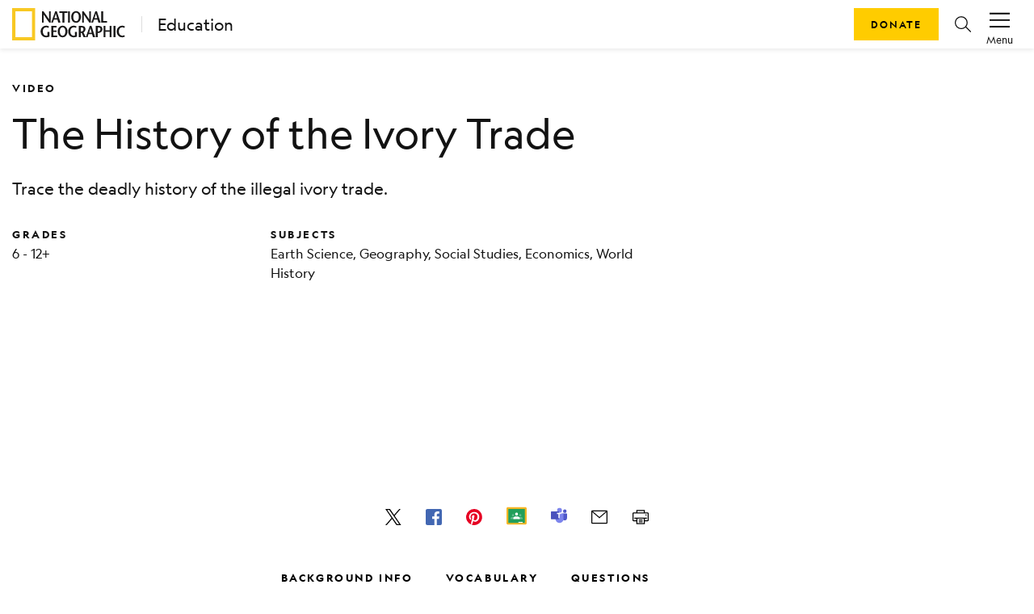

--- FILE ---
content_type: application/javascript; charset=UTF-8
request_url: https://education.nationalgeographic.org/_next/static/chunks/444b5184-4cfdea3b84d1fade.js
body_size: 87559
content:
(self.webpackChunk_N_E=self.webpackChunk_N_E||[]).push([[31],{2098:(module,__unused_webpack_exports,__webpack_require__)=>{var process=__webpack_require__(9742),Buffer=__webpack_require__(2909).hp;!function(t,e){module.exports=t.pdfjsLib=e()}(globalThis,()=>(()=>{"use strict";var __webpack_modules__=[,(t,e)=>{Object.defineProperty(e,"__esModule",{value:!0}),e.VerbosityLevel=e.Util=e.UnknownErrorException=e.UnexpectedResponseException=e.TextRenderingMode=e.RenderingIntentFlag=e.PromiseCapability=e.PermissionFlag=e.PasswordResponses=e.PasswordException=e.PageActionEventType=e.OPS=e.MissingPDFException=e.MAX_IMAGE_SIZE_TO_CACHE=e.LINE_FACTOR=e.LINE_DESCENT_FACTOR=e.InvalidPDFException=e.ImageKind=e.IDENTITY_MATRIX=e.FormatError=e.FeatureTest=e.FONT_IDENTITY_MATRIX=e.DocumentActionEventType=e.CMapCompressionType=e.BaseException=e.BASELINE_FACTOR=e.AnnotationType=e.AnnotationReplyType=e.AnnotationPrefix=e.AnnotationMode=e.AnnotationFlag=e.AnnotationFieldFlag=e.AnnotationEditorType=e.AnnotationEditorPrefix=e.AnnotationEditorParamsType=e.AnnotationBorderStyleType=e.AnnotationActionEventType=e.AbortException=void 0,e.assert=c,e.bytesToString=E,e.createValidAbsoluteUrl=p,e.getModificationDate=U,e.getUuid=$,e.getVerbosityLevel=o,e.info=l,e.isArrayBuffer=N,e.isArrayEqual=B,e.isNodeJS=void 0,e.normalizeUnicode=G,e.objectFromMap=w,e.objectSize=T,e.setVerbosityLevel=n,e.shadow=g,e.string32=C,e.stringToBytes=x,e.stringToPDFString=D,e.stringToUTF8String=L,e.unreachable=d,e.utf8StringToString=O,e.warn=h,e.isNodeJS="object"==typeof process&&process+""=="[object process]"&&!process.versions.nw&&!(process.versions.electron&&process.type&&"browser"!==process.type),e.IDENTITY_MATRIX=[1,0,0,1,0,0],e.FONT_IDENTITY_MATRIX=[.001,0,0,.001,0,0],e.MAX_IMAGE_SIZE_TO_CACHE=1e7;let i=1.35;e.LINE_FACTOR=1.35;let s=.35;e.LINE_DESCENT_FACTOR=.35,e.BASELINE_FACTOR=s/i,e.RenderingIntentFlag={ANY:1,DISPLAY:2,PRINT:4,SAVE:8,ANNOTATIONS_FORMS:16,ANNOTATIONS_STORAGE:32,ANNOTATIONS_DISABLE:64,OPLIST:256},e.AnnotationMode={DISABLE:0,ENABLE:1,ENABLE_FORMS:2,ENABLE_STORAGE:3},e.AnnotationEditorPrefix="pdfjs_internal_editor_",e.AnnotationEditorType={DISABLE:-1,NONE:0,FREETEXT:3,STAMP:13,INK:15},e.AnnotationEditorParamsType={RESIZE:1,CREATE:2,FREETEXT_SIZE:11,FREETEXT_COLOR:12,FREETEXT_OPACITY:13,INK_COLOR:21,INK_THICKNESS:22,INK_OPACITY:23},e.PermissionFlag={PRINT:4,MODIFY_CONTENTS:8,COPY:16,MODIFY_ANNOTATIONS:32,FILL_INTERACTIVE_FORMS:256,COPY_FOR_ACCESSIBILITY:512,ASSEMBLE:1024,PRINT_HIGH_QUALITY:2048},e.TextRenderingMode={FILL:0,STROKE:1,FILL_STROKE:2,INVISIBLE:3,FILL_ADD_TO_PATH:4,STROKE_ADD_TO_PATH:5,FILL_STROKE_ADD_TO_PATH:6,ADD_TO_PATH:7,FILL_STROKE_MASK:3,ADD_TO_PATH_FLAG:4},e.ImageKind={GRAYSCALE_1BPP:1,RGB_24BPP:2,RGBA_32BPP:3},e.AnnotationType={TEXT:1,LINK:2,FREETEXT:3,LINE:4,SQUARE:5,CIRCLE:6,POLYGON:7,POLYLINE:8,HIGHLIGHT:9,UNDERLINE:10,SQUIGGLY:11,STRIKEOUT:12,STAMP:13,CARET:14,INK:15,POPUP:16,FILEATTACHMENT:17,SOUND:18,MOVIE:19,WIDGET:20,SCREEN:21,PRINTERMARK:22,TRAPNET:23,WATERMARK:24,THREED:25,REDACT:26},e.AnnotationReplyType={GROUP:"Group",REPLY:"R"},e.AnnotationFlag={INVISIBLE:1,HIDDEN:2,PRINT:4,NOZOOM:8,NOROTATE:16,NOVIEW:32,READONLY:64,LOCKED:128,TOGGLENOVIEW:256,LOCKEDCONTENTS:512},e.AnnotationFieldFlag={READONLY:1,REQUIRED:2,NOEXPORT:4,MULTILINE:4096,PASSWORD:8192,NOTOGGLETOOFF:16384,RADIO:32768,PUSHBUTTON:65536,COMBO:131072,EDIT:262144,SORT:524288,FILESELECT:1048576,MULTISELECT:2097152,DONOTSPELLCHECK:4194304,DONOTSCROLL:8388608,COMB:0x1000000,RICHTEXT:0x2000000,RADIOSINUNISON:0x2000000,COMMITONSELCHANGE:0x4000000},e.AnnotationBorderStyleType={SOLID:1,DASHED:2,BEVELED:3,INSET:4,UNDERLINE:5},e.AnnotationActionEventType={E:"Mouse Enter",X:"Mouse Exit",D:"Mouse Down",U:"Mouse Up",Fo:"Focus",Bl:"Blur",PO:"PageOpen",PC:"PageClose",PV:"PageVisible",PI:"PageInvisible",K:"Keystroke",F:"Format",V:"Validate",C:"Calculate"},e.DocumentActionEventType={WC:"WillClose",WS:"WillSave",DS:"DidSave",WP:"WillPrint",DP:"DidPrint"},e.PageActionEventType={O:"PageOpen",C:"PageClose"};let r={ERRORS:0,WARNINGS:1,INFOS:5};e.VerbosityLevel=r,e.CMapCompressionType={NONE:0,BINARY:1},e.OPS={dependency:1,setLineWidth:2,setLineCap:3,setLineJoin:4,setMiterLimit:5,setDash:6,setRenderingIntent:7,setFlatness:8,setGState:9,save:10,restore:11,transform:12,moveTo:13,lineTo:14,curveTo:15,curveTo2:16,curveTo3:17,closePath:18,rectangle:19,stroke:20,closeStroke:21,fill:22,eoFill:23,fillStroke:24,eoFillStroke:25,closeFillStroke:26,closeEOFillStroke:27,endPath:28,clip:29,eoClip:30,beginText:31,endText:32,setCharSpacing:33,setWordSpacing:34,setHScale:35,setLeading:36,setFont:37,setTextRenderingMode:38,setTextRise:39,moveText:40,setLeadingMoveText:41,setTextMatrix:42,nextLine:43,showText:44,showSpacedText:45,nextLineShowText:46,nextLineSetSpacingShowText:47,setCharWidth:48,setCharWidthAndBounds:49,setStrokeColorSpace:50,setFillColorSpace:51,setStrokeColor:52,setStrokeColorN:53,setFillColor:54,setFillColorN:55,setStrokeGray:56,setFillGray:57,setStrokeRGBColor:58,setFillRGBColor:59,setStrokeCMYKColor:60,setFillCMYKColor:61,shadingFill:62,beginInlineImage:63,beginImageData:64,endInlineImage:65,paintXObject:66,markPoint:67,markPointProps:68,beginMarkedContent:69,beginMarkedContentProps:70,endMarkedContent:71,beginCompat:72,endCompat:73,paintFormXObjectBegin:74,paintFormXObjectEnd:75,beginGroup:76,endGroup:77,beginAnnotation:80,endAnnotation:81,paintImageMaskXObject:83,paintImageMaskXObjectGroup:84,paintImageXObject:85,paintInlineImageXObject:86,paintInlineImageXObjectGroup:87,paintImageXObjectRepeat:88,paintImageMaskXObjectRepeat:89,paintSolidColorImageMask:90,constructPath:91},e.PasswordResponses={NEED_PASSWORD:1,INCORRECT_PASSWORD:2};let a=r.WARNINGS;function n(t){Number.isInteger(t)&&(a=t)}function o(){return a}function l(t){a>=r.INFOS&&console.log(`Info: ${t}`)}function h(t){a>=r.WARNINGS&&console.log(`Warning: ${t}`)}function d(t){throw Error(t)}function c(t,e){t||d(e)}function u(t){switch(t?.protocol){case"http:":case"https:":case"ftp:":case"mailto:":case"tel:":return!0;default:return!1}}function p(t,e=null,i=null){if(!t)return null;try{if(i&&"string"==typeof t){if(i.addDefaultProtocol&&t.startsWith("www.")){let e=t.match(/\./g);e?.length>=2&&(t=`http://${t}`)}if(i.tryConvertEncoding)try{t=L(t)}catch{}}let s=e?new URL(t,e):new URL(t);if(u(s))return s}catch{}return null}function g(t,e,i,s=!1){return Object.defineProperty(t,e,{value:i,enumerable:!s,configurable:!0,writable:!1}),i}let m=function(){function t(e,i){this.constructor===t&&d("Cannot initialize BaseException."),this.message=e,this.name=i}return t.prototype=Error(),t.constructor=t,t}();e.BaseException=m;class f extends m{constructor(t,e){super(t,"PasswordException"),this.code=e}}e.PasswordException=f;class b extends m{constructor(t,e){super(t,"UnknownErrorException"),this.details=e}}e.UnknownErrorException=b;class A extends m{constructor(t){super(t,"InvalidPDFException")}}e.InvalidPDFException=A;class v extends m{constructor(t){super(t,"MissingPDFException")}}e.MissingPDFException=v;class _ extends m{constructor(t,e){super(t,"UnexpectedResponseException"),this.status=e}}e.UnexpectedResponseException=_;class y extends m{constructor(t){super(t,"FormatError")}}e.FormatError=y;class S extends m{constructor(t){super(t,"AbortException")}}function E(t){("object"!=typeof t||t?.length===void 0)&&d("Invalid argument for bytesToString");let e=t.length,i=8192;if(e<8192)return String.fromCharCode.apply(null,t);let s=[];for(let r=0;r<e;r+=i){let a=Math.min(r+i,e),n=t.subarray(r,a);s.push(String.fromCharCode.apply(null,n))}return s.join("")}function x(t){"string"!=typeof t&&d("Invalid argument for stringToBytes");let e=t.length,i=new Uint8Array(e);for(let s=0;s<e;++s)i[s]=255&t.charCodeAt(s);return i}function C(t){return String.fromCharCode(t>>24&255,t>>16&255,t>>8&255,255&t)}function T(t){return Object.keys(t).length}function w(t){let e=Object.create(null);for(let[i,s]of t)e[i]=s;return e}function P(){let t=new Uint8Array(4);return t[0]=1,1===new Uint32Array(t.buffer,0,1)[0]}function M(){try{return Function(""),!0}catch{return!1}}e.AbortException=S;class k{static get isLittleEndian(){return g(this,"isLittleEndian",P())}static get isEvalSupported(){return g(this,"isEvalSupported",M())}static get isOffscreenCanvasSupported(){return g(this,"isOffscreenCanvasSupported","undefined"!=typeof OffscreenCanvas)}static get platform(){return"undefined"==typeof navigator?g(this,"platform",{isWin:!1,isMac:!1}):g(this,"platform",{isWin:navigator.platform.includes("Win"),isMac:navigator.platform.includes("Mac")})}static get isCSSRoundSupported(){return g(this,"isCSSRoundSupported",globalThis.CSS?.supports?.("width: round(1.5px, 1px)"))}}e.FeatureTest=k;let R=[...Array(256).keys()].map(t=>t.toString(16).padStart(2,"0"));class F{static makeHexColor(t,e,i){return`#${R[t]}${R[e]}${R[i]}`}static scaleMinMax(t,e){let i;t[0]?(t[0]<0&&(i=e[0],e[0]=e[1],e[1]=i),e[0]*=t[0],e[1]*=t[0],t[3]<0&&(i=e[2],e[2]=e[3],e[3]=i),e[2]*=t[3],e[3]*=t[3]):(i=e[0],e[0]=e[2],e[2]=i,i=e[1],e[1]=e[3],e[3]=i,t[1]<0&&(i=e[2],e[2]=e[3],e[3]=i),e[2]*=t[1],e[3]*=t[1],t[2]<0&&(i=e[0],e[0]=e[1],e[1]=i),e[0]*=t[2],e[1]*=t[2]),e[0]+=t[4],e[1]+=t[4],e[2]+=t[5],e[3]+=t[5]}static transform(t,e){return[t[0]*e[0]+t[2]*e[1],t[1]*e[0]+t[3]*e[1],t[0]*e[2]+t[2]*e[3],t[1]*e[2]+t[3]*e[3],t[0]*e[4]+t[2]*e[5]+t[4],t[1]*e[4]+t[3]*e[5]+t[5]]}static applyTransform(t,e){return[t[0]*e[0]+t[1]*e[2]+e[4],t[0]*e[1]+t[1]*e[3]+e[5]]}static applyInverseTransform(t,e){let i=e[0]*e[3]-e[1]*e[2];return[(t[0]*e[3]-t[1]*e[2]+e[2]*e[5]-e[4]*e[3])/i,(-t[0]*e[1]+t[1]*e[0]+e[4]*e[1]-e[5]*e[0])/i]}static getAxialAlignedBoundingBox(t,e){let i=this.applyTransform(t,e),s=this.applyTransform(t.slice(2,4),e),r=this.applyTransform([t[0],t[3]],e),a=this.applyTransform([t[2],t[1]],e);return[Math.min(i[0],s[0],r[0],a[0]),Math.min(i[1],s[1],r[1],a[1]),Math.max(i[0],s[0],r[0],a[0]),Math.max(i[1],s[1],r[1],a[1])]}static inverseTransform(t){let e=t[0]*t[3]-t[1]*t[2];return[t[3]/e,-t[1]/e,-t[2]/e,t[0]/e,(t[2]*t[5]-t[4]*t[3])/e,(t[4]*t[1]-t[5]*t[0])/e]}static singularValueDecompose2dScale(t){let e=[t[0],t[2],t[1],t[3]],i=t[0]*e[0]+t[1]*e[2],s=t[0]*e[1]+t[1]*e[3],r=t[2]*e[0]+t[3]*e[2],a=t[2]*e[1]+t[3]*e[3],n=(i+a)/2,o=Math.sqrt((i+a)**2-4*(i*a-r*s))/2;return[Math.sqrt(n+o||1),Math.sqrt(n-o||1)]}static normalizeRect(t){let e=t.slice(0);return t[0]>t[2]&&(e[0]=t[2],e[2]=t[0]),t[1]>t[3]&&(e[1]=t[3],e[3]=t[1]),e}static intersect(t,e){let i=Math.max(Math.min(t[0],t[2]),Math.min(e[0],e[2])),s=Math.min(Math.max(t[0],t[2]),Math.max(e[0],e[2]));if(i>s)return null;let r=Math.max(Math.min(t[1],t[3]),Math.min(e[1],e[3])),a=Math.min(Math.max(t[1],t[3]),Math.max(e[1],e[3]));return r>a?null:[i,r,s,a]}static bezierBoundingBox(t,e,i,s,r,a,n,o){let l,h,d,c,u,p,g,m,f=[],b=[[],[]];for(let b=0;b<2;++b){if(0===b?(h=6*t-12*i+6*r,l=-3*t+9*i-9*r+3*n,d=3*i-3*t):(h=6*e-12*s+6*a,l=-3*e+9*s-9*a+3*o,d=3*s-3*e),1e-12>Math.abs(l)){if(1e-12>Math.abs(h))continue;0<(c=-d/h)&&c<1&&f.push(c);continue}m=Math.sqrt(g=h*h-4*d*l),!(g<0)&&(0<(u=(-h+m)/(2*l))&&u<1&&f.push(u),0<(p=(-h-m)/(2*l))&&p<1&&f.push(p))}let A=f.length,v,_=A;for(;A--;)v=1-(c=f[A]),b[0][A]=v*v*v*t+3*v*v*c*i+3*v*c*c*r+c*c*c*n,b[1][A]=v*v*v*e+3*v*v*c*s+3*v*c*c*a+c*c*c*o;return b[0][_]=t,b[1][_]=e,b[0][_+1]=n,b[1][_+1]=o,b[0].length=b[1].length=_+2,[Math.min(...b[0]),Math.min(...b[1]),Math.max(...b[0]),Math.max(...b[1])]}}e.Util=F;let I=[0,0,0,0,0,0,0,0,0,0,0,0,0,0,0,0,0,0,0,0,0,0,0,0,728,711,710,729,733,731,730,732,0,0,0,0,0,0,0,0,0,0,0,0,0,0,0,0,0,0,0,0,0,0,0,0,0,0,0,0,0,0,0,0,0,0,0,0,0,0,0,0,0,0,0,0,0,0,0,0,0,0,0,0,0,0,0,0,0,0,0,0,0,0,0,0,0,0,0,0,0,0,0,0,0,0,0,0,0,0,0,0,0,0,0,0,0,0,0,0,0,0,0,0,0,0,0,0,8226,8224,8225,8230,8212,8211,402,8260,8249,8250,8722,8240,8222,8220,8221,8216,8217,8218,8482,64257,64258,321,338,352,376,381,305,322,339,353,382,0,8364];function D(t){if(t[0]>="\xef"){let e;if("\xfe"===t[0]&&"\xff"===t[1]?e="utf-16be":"\xff"===t[0]&&"\xfe"===t[1]?e="utf-16le":"\xef"===t[0]&&"\xbb"===t[1]&&"\xbf"===t[2]&&(e="utf-8"),e)try{let i=new TextDecoder(e,{fatal:!0}),s=x(t);return i.decode(s)}catch(t){h(`stringToPDFString: "${t}".`)}}let e=[];for(let i=0,s=t.length;i<s;i++){let s=I[t.charCodeAt(i)];e.push(s?String.fromCharCode(s):t.charAt(i))}return e.join("")}function L(t){return decodeURIComponent(escape(t))}function O(t){return unescape(encodeURIComponent(t))}function N(t){return"object"==typeof t&&t?.byteLength!==void 0}function B(t,e){if(t.length!==e.length)return!1;for(let i=0,s=t.length;i<s;i++)if(t[i]!==e[i])return!1;return!0}function U(t=new Date){return[t.getUTCFullYear().toString(),(t.getUTCMonth()+1).toString().padStart(2,"0"),t.getUTCDate().toString().padStart(2,"0"),t.getUTCHours().toString().padStart(2,"0"),t.getUTCMinutes().toString().padStart(2,"0"),t.getUTCSeconds().toString().padStart(2,"0")].join("")}class j{#t=!1;constructor(){this.promise=new Promise((t,e)=>{this.resolve=e=>{this.#t=!0,t(e)},this.reject=t=>{this.#t=!0,e(t)}})}get settled(){return this.#t}}e.PromiseCapability=j;let z=null,H=null;function G(t){return z||(z=/([\u00a0\u00b5\u037e\u0eb3\u2000-\u200a\u202f\u2126\ufb00-\ufb04\ufb06\ufb20-\ufb36\ufb38-\ufb3c\ufb3e\ufb40-\ufb41\ufb43-\ufb44\ufb46-\ufba1\ufba4-\ufba9\ufbae-\ufbb1\ufbd3-\ufbdc\ufbde-\ufbe7\ufbea-\ufbf8\ufbfc-\ufbfd\ufc00-\ufc5d\ufc64-\ufcf1\ufcf5-\ufd3d\ufd88\ufdf4\ufdfa-\ufdfb\ufe71\ufe77\ufe79\ufe7b\ufe7d]+)|(\ufb05+)/gu,H=new Map([["ﬅ","ſt"]])),t.replaceAll(z,(t,e,i)=>e?e.normalize("NFKC"):H.get(i))}function $(){if("undefined"!=typeof crypto&&"function"==typeof crypto?.randomUUID)return crypto.randomUUID();let t=new Uint8Array(32);if("undefined"!=typeof crypto&&"function"==typeof crypto?.getRandomValues)crypto.getRandomValues(t);else for(let e=0;e<32;e++)t[e]=Math.floor(255*Math.random());return E(t)}e.AnnotationPrefix="pdfjs_internal_id_"},(__unused_webpack_module,exports,__w_pdfjs_require__)=>{Object.defineProperty(exports,"__esModule",{value:!0}),exports.RenderTask=exports.PDFWorkerUtil=exports.PDFWorker=exports.PDFPageProxy=exports.PDFDocumentProxy=exports.PDFDocumentLoadingTask=exports.PDFDataRangeTransport=exports.LoopbackPort=exports.DefaultStandardFontDataFactory=exports.DefaultFilterFactory=exports.DefaultCanvasFactory=exports.DefaultCMapReaderFactory=void 0,Object.defineProperty(exports,"SVGGraphics",{enumerable:!0,get:function(){return _displaySvg.SVGGraphics}}),exports.build=void 0,exports.getDocument=getDocument,exports.version=void 0;var _util=__w_pdfjs_require__(1),_annotation_storage=__w_pdfjs_require__(3),_display_utils=__w_pdfjs_require__(6),_font_loader=__w_pdfjs_require__(9),_displayNode_utils=__w_pdfjs_require__(10),_canvas=__w_pdfjs_require__(11),_worker_options=__w_pdfjs_require__(14),_message_handler=__w_pdfjs_require__(15),_metadata=__w_pdfjs_require__(16),_optional_content_config=__w_pdfjs_require__(17),_transport_stream=__w_pdfjs_require__(18),_displayFetch_stream=__w_pdfjs_require__(19),_displayNetwork=__w_pdfjs_require__(22),_displayNode_stream=__w_pdfjs_require__(23),_displaySvg=__w_pdfjs_require__(24),_xfa_text=__w_pdfjs_require__(25);let DEFAULT_RANGE_CHUNK_SIZE=65536,RENDERING_CANCELLED_TIMEOUT=100,DELAYED_CLEANUP_TIMEOUT=5e3,DefaultCanvasFactory=_util.isNodeJS?_displayNode_utils.NodeCanvasFactory:_display_utils.DOMCanvasFactory;exports.DefaultCanvasFactory=DefaultCanvasFactory;let DefaultCMapReaderFactory=_util.isNodeJS?_displayNode_utils.NodeCMapReaderFactory:_display_utils.DOMCMapReaderFactory;exports.DefaultCMapReaderFactory=DefaultCMapReaderFactory;let DefaultFilterFactory=_util.isNodeJS?_displayNode_utils.NodeFilterFactory:_display_utils.DOMFilterFactory;exports.DefaultFilterFactory=DefaultFilterFactory;let DefaultStandardFontDataFactory=_util.isNodeJS?_displayNode_utils.NodeStandardFontDataFactory:_display_utils.DOMStandardFontDataFactory;function getDocument(t){if("string"==typeof t||t instanceof URL?t={url:t}:(0,_util.isArrayBuffer)(t)&&(t={data:t}),"object"!=typeof t)throw Error("Invalid parameter in getDocument, need parameter object.");if(!t.url&&!t.data&&!t.range)throw Error("Invalid parameter object: need either .data, .range or .url");let e=new PDFDocumentLoadingTask,{docId:i}=e,s=t.url?getUrlProp(t.url):null,r=t.data?getDataProp(t.data):null,a=t.httpHeaders||null,n=!0===t.withCredentials,o=t.password??null,l=t.range instanceof PDFDataRangeTransport?t.range:null,h=Number.isInteger(t.rangeChunkSize)&&t.rangeChunkSize>0?t.rangeChunkSize:DEFAULT_RANGE_CHUNK_SIZE,d=t.worker instanceof PDFWorker?t.worker:null,c=t.verbosity,u="string"!=typeof t.docBaseUrl||(0,_display_utils.isDataScheme)(t.docBaseUrl)?null:t.docBaseUrl,p="string"==typeof t.cMapUrl?t.cMapUrl:null,g=!1!==t.cMapPacked,m=t.CMapReaderFactory||DefaultCMapReaderFactory,f="string"==typeof t.standardFontDataUrl?t.standardFontDataUrl:null,b=t.StandardFontDataFactory||DefaultStandardFontDataFactory,A=!0!==t.stopAtErrors,v=Number.isInteger(t.maxImageSize)&&t.maxImageSize>-1?t.maxImageSize:-1,_=!1!==t.isEvalSupported,y="boolean"==typeof t.isOffscreenCanvasSupported?t.isOffscreenCanvasSupported:!_util.isNodeJS,S=Number.isInteger(t.canvasMaxAreaInBytes)?t.canvasMaxAreaInBytes:-1,E="boolean"==typeof t.disableFontFace?t.disableFontFace:_util.isNodeJS,x=!0===t.fontExtraProperties,C=!0===t.enableXfa,T=t.ownerDocument||globalThis.document,w=!0===t.disableRange,P=!0===t.disableStream,M=!0===t.disableAutoFetch,k=!0===t.pdfBug,R=l?l.length:t.length??NaN,F="boolean"==typeof t.useSystemFonts?t.useSystemFonts:!_util.isNodeJS&&!E,I="boolean"==typeof t.useWorkerFetch?t.useWorkerFetch:m===_display_utils.DOMCMapReaderFactory&&b===_display_utils.DOMStandardFontDataFactory&&p&&f&&(0,_display_utils.isValidFetchUrl)(p,document.baseURI)&&(0,_display_utils.isValidFetchUrl)(f,document.baseURI),D=t.canvasFactory||new DefaultCanvasFactory({ownerDocument:T}),L=t.filterFactory||new DefaultFilterFactory({docId:i,ownerDocument:T}),O=null;(0,_util.setVerbosityLevel)(c);let N={canvasFactory:D,filterFactory:L};if(I||(N.cMapReaderFactory=new m({baseUrl:p,isCompressed:g}),N.standardFontDataFactory=new b({baseUrl:f})),!d){let t={verbosity:c,port:_worker_options.GlobalWorkerOptions.workerPort};e._worker=d=t.port?PDFWorker.fromPort(t):new PDFWorker(t)}let B={docId:i,apiVersion:"3.11.174",data:r,password:o,disableAutoFetch:M,rangeChunkSize:h,length:R,docBaseUrl:u,enableXfa:C,evaluatorOptions:{maxImageSize:v,disableFontFace:E,ignoreErrors:A,isEvalSupported:_,isOffscreenCanvasSupported:y,canvasMaxAreaInBytes:S,fontExtraProperties:x,useSystemFonts:F,cMapUrl:I?p:null,standardFontDataUrl:I?f:null}},U={ignoreErrors:A,isEvalSupported:_,disableFontFace:E,fontExtraProperties:x,enableXfa:C,ownerDocument:T,disableAutoFetch:M,pdfBug:k,styleElement:O};return d.promise.then(function(){if(e.destroyed)throw Error("Loading aborted");return Promise.all([_fetchDocument(d,B),new Promise(function(t){let e,i;l?e=new _transport_stream.PDFDataTransportStream({length:R,initialData:l.initialData,progressiveDone:l.progressiveDone,contentDispositionFilename:l.contentDispositionFilename,disableRange:w,disableStream:P},l):r||(i={url:s,length:R,httpHeaders:a,withCredentials:n,rangeChunkSize:h,disableRange:w,disableStream:P},e=_util.isNodeJS?new _displayNode_stream.PDFNodeStream(i):(0,_display_utils.isValidFetchUrl)(i.url)?new _displayFetch_stream.PDFFetchStream(i):new _displayNetwork.PDFNetworkStream(i)),t(e)})]).then(function([t,s]){if(e.destroyed)throw Error("Loading aborted");let r=new _message_handler.MessageHandler(i,t,d.port),a=new WorkerTransport(r,e,s,U,N);e._transport=a,r.send("Ready",null)})}).catch(e._capability.reject),e}async function _fetchDocument(t,e){if(t.destroyed)throw Error("Worker was destroyed");let i=await t.messageHandler.sendWithPromise("GetDocRequest",e,e.data?[e.data.buffer]:null);if(t.destroyed)throw Error("Worker was destroyed");return i}function getUrlProp(t){if(t instanceof URL)return t.href;try{return new URL(t,window.location).href}catch{if(_util.isNodeJS&&"string"==typeof t)return t}throw Error("Invalid PDF url data: either string or URL-object is expected in the url property.")}function getDataProp(t){if(_util.isNodeJS&&void 0!==Buffer&&t instanceof Buffer)throw Error("Please provide binary data as `Uint8Array`, rather than `Buffer`.");if(t instanceof Uint8Array&&t.byteLength===t.buffer.byteLength)return t;if("string"==typeof t)return(0,_util.stringToBytes)(t);if("object"==typeof t&&!isNaN(t?.length)||(0,_util.isArrayBuffer)(t))return new Uint8Array(t);throw Error("Invalid PDF binary data: either TypedArray, string, or array-like object is expected in the data property.")}exports.DefaultStandardFontDataFactory=DefaultStandardFontDataFactory;class PDFDocumentLoadingTask{static #e=0;constructor(){this._capability=new _util.PromiseCapability,this._transport=null,this._worker=null,this.docId=`d${PDFDocumentLoadingTask.#e++}`,this.destroyed=!1,this.onPassword=null,this.onProgress=null}get promise(){return this._capability.promise}async destroy(){this.destroyed=!0;try{this._worker?.port&&(this._worker._pendingDestroy=!0),await this._transport?.destroy()}catch(t){throw this._worker?.port&&delete this._worker._pendingDestroy,t}this._transport=null,this._worker&&(this._worker.destroy(),this._worker=null)}}exports.PDFDocumentLoadingTask=PDFDocumentLoadingTask;class PDFDataRangeTransport{constructor(t,e,i=!1,s=null){this.length=t,this.initialData=e,this.progressiveDone=i,this.contentDispositionFilename=s,this._rangeListeners=[],this._progressListeners=[],this._progressiveReadListeners=[],this._progressiveDoneListeners=[],this._readyCapability=new _util.PromiseCapability}addRangeListener(t){this._rangeListeners.push(t)}addProgressListener(t){this._progressListeners.push(t)}addProgressiveReadListener(t){this._progressiveReadListeners.push(t)}addProgressiveDoneListener(t){this._progressiveDoneListeners.push(t)}onDataRange(t,e){for(let i of this._rangeListeners)i(t,e)}onDataProgress(t,e){this._readyCapability.promise.then(()=>{for(let i of this._progressListeners)i(t,e)})}onDataProgressiveRead(t){this._readyCapability.promise.then(()=>{for(let e of this._progressiveReadListeners)e(t)})}onDataProgressiveDone(){this._readyCapability.promise.then(()=>{for(let t of this._progressiveDoneListeners)t()})}transportReady(){this._readyCapability.resolve()}requestDataRange(t,e){(0,_util.unreachable)("Abstract method PDFDataRangeTransport.requestDataRange")}abort(){}}exports.PDFDataRangeTransport=PDFDataRangeTransport;class PDFDocumentProxy{constructor(t,e){this._pdfInfo=t,this._transport=e,Object.defineProperty(this,"getJavaScript",{value:()=>((0,_display_utils.deprecated)("`PDFDocumentProxy.getJavaScript`, please use `PDFDocumentProxy.getJSActions` instead."),this.getJSActions().then(t=>{if(!t)return t;let e=[];for(let i in t)e.push(...t[i]);return e}))})}get annotationStorage(){return this._transport.annotationStorage}get filterFactory(){return this._transport.filterFactory}get numPages(){return this._pdfInfo.numPages}get fingerprints(){return this._pdfInfo.fingerprints}get isPureXfa(){return(0,_util.shadow)(this,"isPureXfa",!!this._transport._htmlForXfa)}get allXfaHtml(){return this._transport._htmlForXfa}getPage(t){return this._transport.getPage(t)}getPageIndex(t){return this._transport.getPageIndex(t)}getDestinations(){return this._transport.getDestinations()}getDestination(t){return this._transport.getDestination(t)}getPageLabels(){return this._transport.getPageLabels()}getPageLayout(){return this._transport.getPageLayout()}getPageMode(){return this._transport.getPageMode()}getViewerPreferences(){return this._transport.getViewerPreferences()}getOpenAction(){return this._transport.getOpenAction()}getAttachments(){return this._transport.getAttachments()}getJSActions(){return this._transport.getDocJSActions()}getOutline(){return this._transport.getOutline()}getOptionalContentConfig(){return this._transport.getOptionalContentConfig()}getPermissions(){return this._transport.getPermissions()}getMetadata(){return this._transport.getMetadata()}getMarkInfo(){return this._transport.getMarkInfo()}getData(){return this._transport.getData()}saveDocument(){return this._transport.saveDocument()}getDownloadInfo(){return this._transport.downloadInfoCapability.promise}cleanup(t=!1){return this._transport.startCleanup(t||this.isPureXfa)}destroy(){return this.loadingTask.destroy()}get loadingParams(){return this._transport.loadingParams}get loadingTask(){return this._transport.loadingTask}getFieldObjects(){return this._transport.getFieldObjects()}hasJSActions(){return this._transport.hasJSActions()}getCalculationOrderIds(){return this._transport.getCalculationOrderIds()}}exports.PDFDocumentProxy=PDFDocumentProxy;class PDFPageProxy{#i=null;#s=!1;constructor(t,e,i,s=!1){this._pageIndex=t,this._pageInfo=e,this._transport=i,this._stats=s?new _display_utils.StatTimer:null,this._pdfBug=s,this.commonObjs=i.commonObjs,this.objs=new PDFObjects,this._maybeCleanupAfterRender=!1,this._intentStates=new Map,this.destroyed=!1}get pageNumber(){return this._pageIndex+1}get rotate(){return this._pageInfo.rotate}get ref(){return this._pageInfo.ref}get userUnit(){return this._pageInfo.userUnit}get view(){return this._pageInfo.view}getViewport({scale:t,rotation:e=this.rotate,offsetX:i=0,offsetY:s=0,dontFlip:r=!1}={}){return new _display_utils.PageViewport({viewBox:this.view,scale:t,rotation:e,offsetX:i,offsetY:s,dontFlip:r})}getAnnotations({intent:t="display"}={}){let e=this._transport.getRenderingIntent(t);return this._transport.getAnnotations(this._pageIndex,e.renderingIntent)}getJSActions(){return this._transport.getPageJSActions(this._pageIndex)}get filterFactory(){return this._transport.filterFactory}get isPureXfa(){return(0,_util.shadow)(this,"isPureXfa",!!this._transport._htmlForXfa)}async getXfa(){return this._transport._htmlForXfa?.children[this._pageIndex]||null}render({canvasContext:t,viewport:e,intent:i="display",annotationMode:s=_util.AnnotationMode.ENABLE,transform:r=null,background:a=null,optionalContentConfigPromise:n=null,annotationCanvasMap:o=null,pageColors:l=null,printAnnotationStorage:h=null}){this._stats?.time("Overall");let d=this._transport.getRenderingIntent(i,s,h);this.#s=!1,this.#r(),n||(n=this._transport.getOptionalContentConfig());let c=this._intentStates.get(d.cacheKey);c||(c=Object.create(null),this._intentStates.set(d.cacheKey,c)),c.streamReaderCancelTimeout&&(clearTimeout(c.streamReaderCancelTimeout),c.streamReaderCancelTimeout=null);let u=!!(d.renderingIntent&_util.RenderingIntentFlag.PRINT);c.displayReadyCapability||(c.displayReadyCapability=new _util.PromiseCapability,c.operatorList={fnArray:[],argsArray:[],lastChunk:!1,separateAnnots:null},this._stats?.time("Page Request"),this._pumpOperatorList(d));let p=t=>{c.renderTasks.delete(g),(this._maybeCleanupAfterRender||u)&&(this.#s=!0),this.#a(!u),t?(g.capability.reject(t),this._abortOperatorList({intentState:c,reason:t instanceof Error?t:Error(t)})):g.capability.resolve(),this._stats?.timeEnd("Rendering"),this._stats?.timeEnd("Overall")},g=new InternalRenderTask({callback:p,params:{canvasContext:t,viewport:e,transform:r,background:a},objs:this.objs,commonObjs:this.commonObjs,annotationCanvasMap:o,operatorList:c.operatorList,pageIndex:this._pageIndex,canvasFactory:this._transport.canvasFactory,filterFactory:this._transport.filterFactory,useRequestAnimationFrame:!u,pdfBug:this._pdfBug,pageColors:l});(c.renderTasks||=new Set).add(g);let m=g.task;return Promise.all([c.displayReadyCapability.promise,n]).then(([t,e])=>{if(this.destroyed)return void p();this._stats?.time("Rendering"),g.initializeGraphics({transparency:t,optionalContentConfig:e}),g.operatorListChanged()}).catch(p),m}getOperatorList({intent:t="display",annotationMode:e=_util.AnnotationMode.ENABLE,printAnnotationStorage:i=null}={}){let s;function r(){n.operatorList.lastChunk&&(n.opListReadCapability.resolve(n.operatorList),n.renderTasks.delete(s))}let a=this._transport.getRenderingIntent(t,e,i,!0),n=this._intentStates.get(a.cacheKey);return n||(n=Object.create(null),this._intentStates.set(a.cacheKey,n)),n.opListReadCapability||((s=Object.create(null)).operatorListChanged=r,n.opListReadCapability=new _util.PromiseCapability,(n.renderTasks||=new Set).add(s),n.operatorList={fnArray:[],argsArray:[],lastChunk:!1,separateAnnots:null},this._stats?.time("Page Request"),this._pumpOperatorList(a)),n.opListReadCapability.promise}streamTextContent({includeMarkedContent:t=!1,disableNormalization:e=!1}={}){let i=100;return this._transport.messageHandler.sendWithStream("GetTextContent",{pageIndex:this._pageIndex,includeMarkedContent:!0===t,disableNormalization:!0===e},{highWaterMark:i,size:t=>t.items.length})}getTextContent(t={}){if(this._transport._htmlForXfa)return this.getXfa().then(t=>_xfa_text.XfaText.textContent(t));let e=this.streamTextContent(t);return new Promise(function(t,i){function s(){r.read().then(function({value:e,done:i}){if(i)return void t(a);Object.assign(a.styles,e.styles),a.items.push(...e.items),s()},i)}let r=e.getReader(),a={items:[],styles:Object.create(null)};s()})}getStructTree(){return this._transport.getStructTree(this._pageIndex)}_destroy(){this.destroyed=!0;let t=[];for(let e of this._intentStates.values())if(this._abortOperatorList({intentState:e,reason:Error("Page was destroyed."),force:!0}),!e.opListReadCapability)for(let i of e.renderTasks)t.push(i.completed),i.cancel();return this.objs.clear(),this.#s=!1,this.#r(),Promise.all(t)}cleanup(t=!1){this.#s=!0;let e=this.#a(!1);return t&&e&&(this._stats&&=new _display_utils.StatTimer),e}#a(t=!1){if(this.#r(),!this.#s||this.destroyed)return!1;if(t)return this.#i=setTimeout(()=>{this.#i=null,this.#a(!1)},DELAYED_CLEANUP_TIMEOUT),!1;for(let{renderTasks:t,operatorList:e}of this._intentStates.values())if(t.size>0||!e.lastChunk)return!1;return this._intentStates.clear(),this.objs.clear(),this.#s=!1,!0}#r(){this.#i&&(clearTimeout(this.#i),this.#i=null)}_startRenderPage(t,e){let i=this._intentStates.get(e);i&&(this._stats?.timeEnd("Page Request"),i.displayReadyCapability?.resolve(t))}_renderPageChunk(t,e){for(let i=0,s=t.length;i<s;i++)e.operatorList.fnArray.push(t.fnArray[i]),e.operatorList.argsArray.push(t.argsArray[i]);for(let i of(e.operatorList.lastChunk=t.lastChunk,e.operatorList.separateAnnots=t.separateAnnots,e.renderTasks))i.operatorListChanged();t.lastChunk&&this.#a(!0)}_pumpOperatorList({renderingIntent:t,cacheKey:e,annotationStorageSerializable:i}){let{map:s,transfers:r}=i,a=this._transport.messageHandler.sendWithStream("GetOperatorList",{pageIndex:this._pageIndex,intent:t,cacheKey:e,annotationStorage:s},r).getReader(),n=this._intentStates.get(e);n.streamReader=a;let o=()=>{a.read().then(({value:t,done:e})=>{if(e){n.streamReader=null;return}this._transport.destroyed||(this._renderPageChunk(t,n),o())},t=>{if(n.streamReader=null,!this._transport.destroyed){if(n.operatorList){for(let t of(n.operatorList.lastChunk=!0,n.renderTasks))t.operatorListChanged();this.#a(!0)}if(n.displayReadyCapability)n.displayReadyCapability.reject(t);else if(n.opListReadCapability)n.opListReadCapability.reject(t);else throw t}})};o()}_abortOperatorList({intentState:t,reason:e,force:i=!1}){if(t.streamReader){if(t.streamReaderCancelTimeout&&(clearTimeout(t.streamReaderCancelTimeout),t.streamReaderCancelTimeout=null),!i){if(t.renderTasks.size>0)return;if(e instanceof _display_utils.RenderingCancelledException){let i=RENDERING_CANCELLED_TIMEOUT;e.extraDelay>0&&e.extraDelay<1e3&&(i+=e.extraDelay),t.streamReaderCancelTimeout=setTimeout(()=>{t.streamReaderCancelTimeout=null,this._abortOperatorList({intentState:t,reason:e,force:!0})},i);return}}if(t.streamReader.cancel(new _util.AbortException(e.message)).catch(()=>{}),t.streamReader=null,!this._transport.destroyed){for(let[e,i]of this._intentStates)if(i===t){this._intentStates.delete(e);break}this.cleanup()}}}get stats(){return this._stats}}exports.PDFPageProxy=PDFPageProxy;class LoopbackPort{#n=new Set;#o=Promise.resolve();postMessage(t,e){let i={data:structuredClone(t,e?{transfer:e}:null)};this.#o.then(()=>{for(let t of this.#n)t.call(this,i)})}addEventListener(t,e){this.#n.add(e)}removeEventListener(t,e){this.#n.delete(e)}terminate(){this.#n.clear()}}exports.LoopbackPort=LoopbackPort;let PDFWorkerUtil={isWorkerDisabled:!1,fallbackWorkerSrc:null,fakeWorkerId:0};if(exports.PDFWorkerUtil=PDFWorkerUtil,_util.isNodeJS&&1)PDFWorkerUtil.isWorkerDisabled=!0,PDFWorkerUtil.fallbackWorkerSrc="./pdf.worker.js";else if("object"==typeof document){let pdfjsFilePath=document?.currentScript?.src;pdfjsFilePath&&(PDFWorkerUtil.fallbackWorkerSrc=pdfjsFilePath.replace(/(\.(?:min\.)?js)(\?.*)?$/i,".worker$1$2"))}PDFWorkerUtil.isSameOrigin=function(t,e){let i;try{if(!(i=new URL(t)).origin||"null"===i.origin)return!1}catch{return!1}let s=new URL(e,i);return i.origin===s.origin},PDFWorkerUtil.createCDNWrapper=function(t){let e=`importScripts("${t}");`;return URL.createObjectURL(new Blob([e]))};class PDFWorker{static #l;constructor({name:t=null,port:e=null,verbosity:i=(0,_util.getVerbosityLevel)()}={}){if(this.name=t,this.destroyed=!1,this.verbosity=i,this._readyCapability=new _util.PromiseCapability,this._port=null,this._webWorker=null,this._messageHandler=null,e){if(PDFWorker.#l?.has(e))throw Error("Cannot use more than one PDFWorker per port.");(PDFWorker.#l||=new WeakMap).set(e,this),this._initializeFromPort(e);return}this._initialize()}get promise(){return this._readyCapability.promise}get port(){return this._port}get messageHandler(){return this._messageHandler}_initializeFromPort(t){this._port=t,this._messageHandler=new _message_handler.MessageHandler("main","worker",t),this._messageHandler.on("ready",function(){}),this._readyCapability.resolve(),this._messageHandler.send("configure",{verbosity:this.verbosity})}_initialize(){if(!PDFWorkerUtil.isWorkerDisabled&&!PDFWorker._mainThreadWorkerMessageHandler){let{workerSrc:t}=PDFWorker;try{PDFWorkerUtil.isSameOrigin(window.location.href,t)||(t=PDFWorkerUtil.createCDNWrapper(new URL(t,window.location).href));let e=new Worker(t),i=new _message_handler.MessageHandler("main","worker",e),s=()=>{e.removeEventListener("error",r),i.destroy(),e.terminate(),this.destroyed?this._readyCapability.reject(Error("Worker was destroyed")):this._setupFakeWorker()},r=()=>{this._webWorker||s()};e.addEventListener("error",r),i.on("test",t=>{if(e.removeEventListener("error",r),this.destroyed)return void s();t?(this._messageHandler=i,this._port=e,this._webWorker=e,this._readyCapability.resolve(),i.send("configure",{verbosity:this.verbosity})):(this._setupFakeWorker(),i.destroy(),e.terminate())}),i.on("ready",t=>{if(e.removeEventListener("error",r),this.destroyed)return void s();try{a()}catch{this._setupFakeWorker()}});let a=()=>{let t=new Uint8Array;i.send("test",t,[t.buffer])};a();return}catch{(0,_util.info)("The worker has been disabled.")}}this._setupFakeWorker()}_setupFakeWorker(){PDFWorkerUtil.isWorkerDisabled||((0,_util.warn)("Setting up fake worker."),PDFWorkerUtil.isWorkerDisabled=!0),PDFWorker._setupFakeWorkerGlobal.then(t=>{if(this.destroyed)return void this._readyCapability.reject(Error("Worker was destroyed"));let e=new LoopbackPort;this._port=e;let i=`fake${PDFWorkerUtil.fakeWorkerId++}`,s=new _message_handler.MessageHandler(i+"_worker",i,e);t.setup(s,e);let r=new _message_handler.MessageHandler(i,i+"_worker",e);this._messageHandler=r,this._readyCapability.resolve(),r.send("configure",{verbosity:this.verbosity})}).catch(t=>{this._readyCapability.reject(Error(`Setting up fake worker failed: "${t.message}".`))})}destroy(){this.destroyed=!0,this._webWorker&&(this._webWorker.terminate(),this._webWorker=null),PDFWorker.#l?.delete(this._port),this._port=null,this._messageHandler&&(this._messageHandler.destroy(),this._messageHandler=null)}static fromPort(t){if(!t?.port)throw Error("PDFWorker.fromPort - invalid method signature.");let e=this.#l?.get(t.port);if(e){if(e._pendingDestroy)throw Error("PDFWorker.fromPort - the worker is being destroyed.\nPlease remember to await `PDFDocumentLoadingTask.destroy()`-calls.");return e}return new PDFWorker(t)}static get workerSrc(){if(_worker_options.GlobalWorkerOptions.workerSrc)return _worker_options.GlobalWorkerOptions.workerSrc;if(null!==PDFWorkerUtil.fallbackWorkerSrc)return _util.isNodeJS||(0,_display_utils.deprecated)('No "GlobalWorkerOptions.workerSrc" specified.'),PDFWorkerUtil.fallbackWorkerSrc;throw Error('No "GlobalWorkerOptions.workerSrc" specified.')}static get _mainThreadWorkerMessageHandler(){try{return globalThis.pdfjsWorker?.WorkerMessageHandler||null}catch{return null}}static get _setupFakeWorkerGlobal(){let loader=async()=>{let mainWorkerMessageHandler=this._mainThreadWorkerMessageHandler;if(mainWorkerMessageHandler)return mainWorkerMessageHandler;if(_util.isNodeJS&&1){let worker=eval("require")(this.workerSrc);return worker.WorkerMessageHandler}return await (0,_display_utils.loadScript)(this.workerSrc),window.pdfjsWorker.WorkerMessageHandler};return(0,_util.shadow)(this,"_setupFakeWorkerGlobal",loader())}}exports.PDFWorker=PDFWorker;class WorkerTransport{#h=new Map;#d=new Map;#c=new Map;#u=null;constructor(t,e,i,s,r){this.messageHandler=t,this.loadingTask=e,this.commonObjs=new PDFObjects,this.fontLoader=new _font_loader.FontLoader({ownerDocument:s.ownerDocument,styleElement:s.styleElement}),this._params=s,this.canvasFactory=r.canvasFactory,this.filterFactory=r.filterFactory,this.cMapReaderFactory=r.cMapReaderFactory,this.standardFontDataFactory=r.standardFontDataFactory,this.destroyed=!1,this.destroyCapability=null,this._networkStream=i,this._fullReader=null,this._lastProgress=null,this.downloadInfoCapability=new _util.PromiseCapability,this.setupMessageHandler()}#p(t,e=null){let i=this.#h.get(t);if(i)return i;let s=this.messageHandler.sendWithPromise(t,e);return this.#h.set(t,s),s}get annotationStorage(){return(0,_util.shadow)(this,"annotationStorage",new _annotation_storage.AnnotationStorage)}getRenderingIntent(t,e=_util.AnnotationMode.ENABLE,i=null,s=!1){let r=_util.RenderingIntentFlag.DISPLAY,a=_annotation_storage.SerializableEmpty;switch(t){case"any":r=_util.RenderingIntentFlag.ANY;break;case"display":break;case"print":r=_util.RenderingIntentFlag.PRINT;break;default:(0,_util.warn)(`getRenderingIntent - invalid intent: ${t}`)}switch(e){case _util.AnnotationMode.DISABLE:r+=_util.RenderingIntentFlag.ANNOTATIONS_DISABLE;break;case _util.AnnotationMode.ENABLE:break;case _util.AnnotationMode.ENABLE_FORMS:r+=_util.RenderingIntentFlag.ANNOTATIONS_FORMS;break;case _util.AnnotationMode.ENABLE_STORAGE:a=((r+=_util.RenderingIntentFlag.ANNOTATIONS_STORAGE)&_util.RenderingIntentFlag.PRINT&&i instanceof _annotation_storage.PrintAnnotationStorage?i:this.annotationStorage).serializable;break;default:(0,_util.warn)(`getRenderingIntent - invalid annotationMode: ${e}`)}return s&&(r+=_util.RenderingIntentFlag.OPLIST),{renderingIntent:r,cacheKey:`${r}_${a.hash}`,annotationStorageSerializable:a}}destroy(){if(this.destroyCapability)return this.destroyCapability.promise;this.destroyed=!0,this.destroyCapability=new _util.PromiseCapability,this.#u?.reject(Error("Worker was destroyed during onPassword callback"));let t=[];for(let e of this.#d.values())t.push(e._destroy());this.#d.clear(),this.#c.clear(),this.hasOwnProperty("annotationStorage")&&this.annotationStorage.resetModified();let e=this.messageHandler.sendWithPromise("Terminate",null);return t.push(e),Promise.all(t).then(()=>{this.commonObjs.clear(),this.fontLoader.clear(),this.#h.clear(),this.filterFactory.destroy(),this._networkStream?.cancelAllRequests(new _util.AbortException("Worker was terminated.")),this.messageHandler&&(this.messageHandler.destroy(),this.messageHandler=null),this.destroyCapability.resolve()},this.destroyCapability.reject),this.destroyCapability.promise}setupMessageHandler(){let{messageHandler:t,loadingTask:e}=this;t.on("GetReader",(t,e)=>{(0,_util.assert)(this._networkStream,"GetReader - no `IPDFStream` instance available."),this._fullReader=this._networkStream.getFullReader(),this._fullReader.onProgress=t=>{this._lastProgress={loaded:t.loaded,total:t.total}},e.onPull=()=>{this._fullReader.read().then(function({value:t,done:i}){if(i)return void e.close();(0,_util.assert)(t instanceof ArrayBuffer,"GetReader - expected an ArrayBuffer."),e.enqueue(new Uint8Array(t),1,[t])}).catch(t=>{e.error(t)})},e.onCancel=t=>{this._fullReader.cancel(t),e.ready.catch(t=>{if(!this.destroyed)throw t})}}),t.on("ReaderHeadersReady",t=>{let i=new _util.PromiseCapability,s=this._fullReader;return s.headersReady.then(()=>{s.isStreamingSupported&&s.isRangeSupported||(this._lastProgress&&e.onProgress?.(this._lastProgress),s.onProgress=t=>{e.onProgress?.({loaded:t.loaded,total:t.total})}),i.resolve({isStreamingSupported:s.isStreamingSupported,isRangeSupported:s.isRangeSupported,contentLength:s.contentLength})},i.reject),i.promise}),t.on("GetRangeReader",(t,e)=>{(0,_util.assert)(this._networkStream,"GetRangeReader - no `IPDFStream` instance available.");let i=this._networkStream.getRangeReader(t.begin,t.end);if(!i)return void e.close();e.onPull=()=>{i.read().then(function({value:t,done:i}){if(i)return void e.close();(0,_util.assert)(t instanceof ArrayBuffer,"GetRangeReader - expected an ArrayBuffer."),e.enqueue(new Uint8Array(t),1,[t])}).catch(t=>{e.error(t)})},e.onCancel=t=>{i.cancel(t),e.ready.catch(t=>{if(!this.destroyed)throw t})}}),t.on("GetDoc",({pdfInfo:t})=>{this._numPages=t.numPages,this._htmlForXfa=t.htmlForXfa,delete t.htmlForXfa,e._capability.resolve(new PDFDocumentProxy(t,this))}),t.on("DocException",function(t){let i;switch(t.name){case"PasswordException":i=new _util.PasswordException(t.message,t.code);break;case"InvalidPDFException":i=new _util.InvalidPDFException(t.message);break;case"MissingPDFException":i=new _util.MissingPDFException(t.message);break;case"UnexpectedResponseException":i=new _util.UnexpectedResponseException(t.message,t.status);break;case"UnknownErrorException":i=new _util.UnknownErrorException(t.message,t.details);break;default:(0,_util.unreachable)("DocException - expected a valid Error.")}e._capability.reject(i)}),t.on("PasswordRequest",t=>{if(this.#u=new _util.PromiseCapability,e.onPassword){let i=t=>{t instanceof Error?this.#u.reject(t):this.#u.resolve({password:t})};try{e.onPassword(i,t.code)}catch(t){this.#u.reject(t)}}else this.#u.reject(new _util.PasswordException(t.message,t.code));return this.#u.promise}),t.on("DataLoaded",t=>{e.onProgress?.({loaded:t.length,total:t.length}),this.downloadInfoCapability.resolve(t)}),t.on("StartRenderPage",t=>{this.destroyed||this.#d.get(t.pageIndex)._startRenderPage(t.transparency,t.cacheKey)}),t.on("commonobj",([e,i,s])=>{if(!this.destroyed&&!this.commonObjs.has(e))switch(i){case"Font":let r=this._params;if("error"in s){let t=s.error;(0,_util.warn)(`Error during font loading: ${t}`),this.commonObjs.resolve(e,t);break}let a=r.pdfBug&&globalThis.FontInspector?.enabled?(t,e)=>globalThis.FontInspector.fontAdded(t,e):null,n=new _font_loader.FontFaceObject(s,{isEvalSupported:r.isEvalSupported,disableFontFace:r.disableFontFace,ignoreErrors:r.ignoreErrors,inspectFont:a});this.fontLoader.bind(n).catch(i=>t.sendWithPromise("FontFallback",{id:e})).finally(()=>{!r.fontExtraProperties&&n.data&&(n.data=null),this.commonObjs.resolve(e,n)});break;case"FontPath":case"Image":case"Pattern":this.commonObjs.resolve(e,s);break;default:throw Error(`Got unknown common object type ${i}`)}}),t.on("obj",([t,e,i,s])=>{if(this.destroyed)return;let r=this.#d.get(e);if(!r.objs.has(t))switch(i){case"Image":if(r.objs.resolve(t,s),s){let t;if(s.bitmap){let{width:e,height:i}=s;t=e*i*4}else t=s.data?.length||0;t>_util.MAX_IMAGE_SIZE_TO_CACHE&&(r._maybeCleanupAfterRender=!0)}break;case"Pattern":r.objs.resolve(t,s);break;default:throw Error(`Got unknown object type ${i}`)}}),t.on("DocProgress",t=>{this.destroyed||e.onProgress?.({loaded:t.loaded,total:t.total})}),t.on("FetchBuiltInCMap",t=>this.destroyed?Promise.reject(Error("Worker was destroyed.")):this.cMapReaderFactory?this.cMapReaderFactory.fetch(t):Promise.reject(Error("CMapReaderFactory not initialized, see the `useWorkerFetch` parameter."))),t.on("FetchStandardFontData",t=>this.destroyed?Promise.reject(Error("Worker was destroyed.")):this.standardFontDataFactory?this.standardFontDataFactory.fetch(t):Promise.reject(Error("StandardFontDataFactory not initialized, see the `useWorkerFetch` parameter.")))}getData(){return this.messageHandler.sendWithPromise("GetData",null)}saveDocument(){this.annotationStorage.size<=0&&(0,_util.warn)("saveDocument called while `annotationStorage` is empty, please use the getData-method instead.");let{map:t,transfers:e}=this.annotationStorage.serializable;return this.messageHandler.sendWithPromise("SaveDocument",{isPureXfa:!!this._htmlForXfa,numPages:this._numPages,annotationStorage:t,filename:this._fullReader?.filename??null},e).finally(()=>{this.annotationStorage.resetModified()})}getPage(t){if(!Number.isInteger(t)||t<=0||t>this._numPages)return Promise.reject(Error("Invalid page request."));let e=t-1,i=this.#c.get(e);if(i)return i;let s=this.messageHandler.sendWithPromise("GetPage",{pageIndex:e}).then(t=>{if(this.destroyed)throw Error("Transport destroyed");let i=new PDFPageProxy(e,t,this,this._params.pdfBug);return this.#d.set(e,i),i});return this.#c.set(e,s),s}getPageIndex(t){return"object"!=typeof t||null===t||!Number.isInteger(t.num)||t.num<0||!Number.isInteger(t.gen)||t.gen<0?Promise.reject(Error("Invalid pageIndex request.")):this.messageHandler.sendWithPromise("GetPageIndex",{num:t.num,gen:t.gen})}getAnnotations(t,e){return this.messageHandler.sendWithPromise("GetAnnotations",{pageIndex:t,intent:e})}getFieldObjects(){return this.#p("GetFieldObjects")}hasJSActions(){return this.#p("HasJSActions")}getCalculationOrderIds(){return this.messageHandler.sendWithPromise("GetCalculationOrderIds",null)}getDestinations(){return this.messageHandler.sendWithPromise("GetDestinations",null)}getDestination(t){return"string"!=typeof t?Promise.reject(Error("Invalid destination request.")):this.messageHandler.sendWithPromise("GetDestination",{id:t})}getPageLabels(){return this.messageHandler.sendWithPromise("GetPageLabels",null)}getPageLayout(){return this.messageHandler.sendWithPromise("GetPageLayout",null)}getPageMode(){return this.messageHandler.sendWithPromise("GetPageMode",null)}getViewerPreferences(){return this.messageHandler.sendWithPromise("GetViewerPreferences",null)}getOpenAction(){return this.messageHandler.sendWithPromise("GetOpenAction",null)}getAttachments(){return this.messageHandler.sendWithPromise("GetAttachments",null)}getDocJSActions(){return this.#p("GetDocJSActions")}getPageJSActions(t){return this.messageHandler.sendWithPromise("GetPageJSActions",{pageIndex:t})}getStructTree(t){return this.messageHandler.sendWithPromise("GetStructTree",{pageIndex:t})}getOutline(){return this.messageHandler.sendWithPromise("GetOutline",null)}getOptionalContentConfig(){return this.messageHandler.sendWithPromise("GetOptionalContentConfig",null).then(t=>new _optional_content_config.OptionalContentConfig(t))}getPermissions(){return this.messageHandler.sendWithPromise("GetPermissions",null)}getMetadata(){let t="GetMetadata",e=this.#h.get(t);if(e)return e;let i=this.messageHandler.sendWithPromise(t,null).then(t=>({info:t[0],metadata:t[1]?new _metadata.Metadata(t[1]):null,contentDispositionFilename:this._fullReader?.filename??null,contentLength:this._fullReader?.contentLength??null}));return this.#h.set(t,i),i}getMarkInfo(){return this.messageHandler.sendWithPromise("GetMarkInfo",null)}async startCleanup(t=!1){if(!this.destroyed){for(let t of(await this.messageHandler.sendWithPromise("Cleanup",null),this.#d.values()))if(!t.cleanup())throw Error(`startCleanup: Page ${t.pageNumber} is currently rendering.`);this.commonObjs.clear(),t||this.fontLoader.clear(),this.#h.clear(),this.filterFactory.destroy(!0)}}get loadingParams(){let{disableAutoFetch:t,enableXfa:e}=this._params;return(0,_util.shadow)(this,"loadingParams",{disableAutoFetch:t,enableXfa:e})}}class PDFObjects{#g=Object.create(null);#m(t){return this.#g[t]||={capability:new _util.PromiseCapability,data:null}}get(t,e=null){if(e){let i=this.#m(t);return i.capability.promise.then(()=>e(i.data)),null}let i=this.#g[t];if(!i?.capability.settled)throw Error(`Requesting object that isn't resolved yet ${t}.`);return i.data}has(t){let e=this.#g[t];return e?.capability.settled||!1}resolve(t,e=null){let i=this.#m(t);i.data=e,i.capability.resolve()}clear(){for(let t in this.#g){let{data:e}=this.#g[t];e?.bitmap?.close()}this.#g=Object.create(null)}}class RenderTask{#f=null;constructor(t){this.#f=t,this.onContinue=null}get promise(){return this.#f.capability.promise}cancel(t=0){this.#f.cancel(null,t)}get separateAnnots(){let{separateAnnots:t}=this.#f.operatorList;if(!t)return!1;let{annotationCanvasMap:e}=this.#f;return t.form||t.canvas&&e?.size>0}}exports.RenderTask=RenderTask;class InternalRenderTask{static #b=new WeakSet;constructor({callback:t,params:e,objs:i,commonObjs:s,annotationCanvasMap:r,operatorList:a,pageIndex:n,canvasFactory:o,filterFactory:l,useRequestAnimationFrame:h=!1,pdfBug:d=!1,pageColors:c=null}){this.callback=t,this.params=e,this.objs=i,this.commonObjs=s,this.annotationCanvasMap=r,this.operatorListIdx=null,this.operatorList=a,this._pageIndex=n,this.canvasFactory=o,this.filterFactory=l,this._pdfBug=d,this.pageColors=c,this.running=!1,this.graphicsReadyCallback=null,this.graphicsReady=!1,this._useRequestAnimationFrame=!0===h&&"undefined"!=typeof window,this.cancelled=!1,this.capability=new _util.PromiseCapability,this.task=new RenderTask(this),this._cancelBound=this.cancel.bind(this),this._continueBound=this._continue.bind(this),this._scheduleNextBound=this._scheduleNext.bind(this),this._nextBound=this._next.bind(this),this._canvas=e.canvasContext.canvas}get completed(){return this.capability.promise.catch(function(){})}initializeGraphics({transparency:t=!1,optionalContentConfig:e}){if(this.cancelled)return;if(this._canvas){if(InternalRenderTask.#b.has(this._canvas))throw Error("Cannot use the same canvas during multiple render() operations. Use different canvas or ensure previous operations were cancelled or completed.");InternalRenderTask.#b.add(this._canvas)}this._pdfBug&&globalThis.StepperManager?.enabled&&(this.stepper=globalThis.StepperManager.create(this._pageIndex),this.stepper.init(this.operatorList),this.stepper.nextBreakPoint=this.stepper.getNextBreakPoint());let{canvasContext:i,viewport:s,transform:r,background:a}=this.params;this.gfx=new _canvas.CanvasGraphics(i,this.commonObjs,this.objs,this.canvasFactory,this.filterFactory,{optionalContentConfig:e},this.annotationCanvasMap,this.pageColors),this.gfx.beginDrawing({transform:r,viewport:s,transparency:t,background:a}),this.operatorListIdx=0,this.graphicsReady=!0,this.graphicsReadyCallback?.()}cancel(t=null,e=0){this.running=!1,this.cancelled=!0,this.gfx?.endDrawing(),InternalRenderTask.#b.delete(this._canvas),this.callback(t||new _display_utils.RenderingCancelledException(`Rendering cancelled, page ${this._pageIndex+1}`,e))}operatorListChanged(){if(!this.graphicsReady){this.graphicsReadyCallback||=this._continueBound;return}this.stepper?.updateOperatorList(this.operatorList),this.running||this._continue()}_continue(){this.running=!0,this.cancelled||(this.task.onContinue?this.task.onContinue(this._scheduleNextBound):this._scheduleNext())}_scheduleNext(){this._useRequestAnimationFrame?window.requestAnimationFrame(()=>{this._nextBound().catch(this._cancelBound)}):Promise.resolve().then(this._nextBound).catch(this._cancelBound)}async _next(){!this.cancelled&&(this.operatorListIdx=this.gfx.executeOperatorList(this.operatorList,this.operatorListIdx,this._continueBound,this.stepper),this.operatorListIdx===this.operatorList.argsArray.length&&(this.running=!1,this.operatorList.lastChunk&&(this.gfx.endDrawing(),InternalRenderTask.#b.delete(this._canvas),this.callback())))}}let version="3.11.174";exports.version=version;let build="ce8716743";exports.build=build},(t,e,i)=>{Object.defineProperty(e,"__esModule",{value:!0}),e.SerializableEmpty=e.PrintAnnotationStorage=e.AnnotationStorage=void 0;var s=i(1),r=i(4),a=i(8);let n=Object.freeze({map:null,hash:"",transfers:void 0});e.SerializableEmpty=n;class o{#A=!1;#v=new Map;constructor(){this.onSetModified=null,this.onResetModified=null,this.onAnnotationEditor=null}getValue(t,e){let i=this.#v.get(t);return void 0===i?e:Object.assign(e,i)}getRawValue(t){return this.#v.get(t)}remove(t){if(this.#v.delete(t),0===this.#v.size&&this.resetModified(),"function"==typeof this.onAnnotationEditor){for(let t of this.#v.values())if(t instanceof r.AnnotationEditor)return;this.onAnnotationEditor(null)}}setValue(t,e){let i=this.#v.get(t),s=!1;if(void 0!==i)for(let[t,r]of Object.entries(e))i[t]!==r&&(s=!0,i[t]=r);else s=!0,this.#v.set(t,e);s&&this.#_(),e instanceof r.AnnotationEditor&&"function"==typeof this.onAnnotationEditor&&this.onAnnotationEditor(e.constructor._type)}has(t){return this.#v.has(t)}getAll(){return this.#v.size>0?(0,s.objectFromMap)(this.#v):null}setAll(t){for(let[e,i]of Object.entries(t))this.setValue(e,i)}get size(){return this.#v.size}#_(){this.#A||(this.#A=!0,"function"==typeof this.onSetModified&&this.onSetModified())}resetModified(){this.#A&&(this.#A=!1,"function"==typeof this.onResetModified&&this.onResetModified())}get print(){return new l(this)}get serializable(){if(0===this.#v.size)return n;let t=new Map,e=new a.MurmurHash3_64,i=[],s=Object.create(null),o=!1;for(let[i,a]of this.#v){let n=a instanceof r.AnnotationEditor?a.serialize(!1,s):a;n&&(t.set(i,n),e.update(`${i}:${JSON.stringify(n)}`),o||=!!n.bitmap)}if(o)for(let e of t.values())e.bitmap&&i.push(e.bitmap);return t.size>0?{map:t,hash:e.hexdigest(),transfers:i}:n}}e.AnnotationStorage=o;class l extends o{#y;constructor(t){super();let{map:e,hash:i,transfers:s}=t.serializable,r=structuredClone(e,s?{transfer:s}:null);this.#y={map:r,hash:i,transfers:s}}get print(){(0,s.unreachable)("Should not call PrintAnnotationStorage.print")}get serializable(){return this.#y}}e.PrintAnnotationStorage=l},(t,e,i)=>{Object.defineProperty(e,"__esModule",{value:!0}),e.AnnotationEditor=void 0;var s=i(5),r=i(1),a=i(6);class n{#S="";#E=!1;#x=null;#C=null;#T=null;#w=!1;#P=null;#M=this.focusin.bind(this);#k=this.focusout.bind(this);#R=!1;#F=!1;#I=!1;_initialOptions=Object.create(null);_uiManager=null;_focusEventsAllowed=!0;_l10nPromise=null;#D=!1;#L=n._zIndex++;static _borderLineWidth=-1;static _colorManager=new s.ColorManager;static _zIndex=1;static SMALL_EDITOR_SIZE=0;constructor(t){this.constructor===n&&(0,r.unreachable)("Cannot initialize AnnotationEditor."),this.parent=t.parent,this.id=t.id,this.width=this.height=null,this.pageIndex=t.parent.pageIndex,this.name=t.name,this.div=null,this._uiManager=t.uiManager,this.annotationElementId=null,this._willKeepAspectRatio=!1,this._initialOptions.isCentered=t.isCentered,this._structTreeParentId=null;let{rotation:e,rawDims:{pageWidth:i,pageHeight:s,pageX:a,pageY:o}}=this.parent.viewport;this.rotation=e,this.pageRotation=(360+e-this._uiManager.viewParameters.rotation)%360,this.pageDimensions=[i,s],this.pageTranslation=[a,o];let[l,h]=this.parentDimensions;this.x=t.x/l,this.y=t.y/h,this.isAttachedToDOM=!1,this.deleted=!1}get editorType(){return Object.getPrototypeOf(this).constructor._type}static get _defaultLineColor(){return(0,r.shadow)(this,"_defaultLineColor",this._colorManager.getHexCode("CanvasText"))}static deleteAnnotationElement(t){let e=new o({id:t.parent.getNextId(),parent:t.parent,uiManager:t._uiManager});e.annotationElementId=t.annotationElementId,e.deleted=!0,e._uiManager.addToAnnotationStorage(e)}static initialize(t,e=null){if(n._l10nPromise||=new Map(["editor_alt_text_button_label","editor_alt_text_edit_button_label","editor_alt_text_decorative_tooltip"].map(e=>[e,t.get(e)])),e?.strings)for(let i of e.strings)n._l10nPromise.set(i,t.get(i));if(-1!==n._borderLineWidth)return;let i=getComputedStyle(document.documentElement);n._borderLineWidth=parseFloat(i.getPropertyValue("--outline-width"))||0}static updateDefaultParams(t,e){}static get defaultPropertiesToUpdate(){return[]}static isHandlingMimeForPasting(t){return!1}static paste(t,e){(0,r.unreachable)("Not implemented")}get propertiesToUpdate(){return[]}get _isDraggable(){return this.#D}set _isDraggable(t){this.#D=t,this.div?.classList.toggle("draggable",t)}center(){let[t,e]=this.pageDimensions;switch(this.parentRotation){case 90:this.x-=this.height*e/(2*t),this.y+=this.width*t/(2*e);break;case 180:this.x+=this.width/2,this.y+=this.height/2;break;case 270:this.x+=this.height*e/(2*t),this.y-=this.width*t/(2*e);break;default:this.x-=this.width/2,this.y-=this.height/2}this.fixAndSetPosition()}addCommands(t){this._uiManager.addCommands(t)}get currentLayer(){return this._uiManager.currentLayer}setInBackground(){this.div.style.zIndex=0}setInForeground(){this.div.style.zIndex=this.#L}setParent(t){null!==t&&(this.pageIndex=t.pageIndex,this.pageDimensions=t.pageDimensions),this.parent=t}focusin(t){this._focusEventsAllowed&&(this.#R?this.#R=!1:this.parent.setSelected(this))}focusout(t){if(!this._focusEventsAllowed||!this.isAttachedToDOM)return;let e=t.relatedTarget;!e?.closest(`#${this.id}`)&&(t.preventDefault(),this.parent?.isMultipleSelection||this.commitOrRemove())}commitOrRemove(){this.isEmpty()?this.remove():this.commit()}commit(){this.addToAnnotationStorage()}addToAnnotationStorage(){this._uiManager.addToAnnotationStorage(this)}setAt(t,e,i,s){let[r,a]=this.parentDimensions;[i,s]=this.screenToPageTranslation(i,s),this.x=(t+i)/r,this.y=(e+s)/a,this.fixAndSetPosition()}#O([t,e],i,s){[i,s]=this.screenToPageTranslation(i,s),this.x+=i/t,this.y+=s/e,this.fixAndSetPosition()}translate(t,e){this.#O(this.parentDimensions,t,e)}translateInPage(t,e){this.#O(this.pageDimensions,t,e),this.div.scrollIntoView({block:"nearest"})}drag(t,e){let[i,s]=this.parentDimensions;if(this.x+=t/i,this.y+=e/s,this.parent&&(this.x<0||this.x>1||this.y<0||this.y>1)){let{x:t,y:e}=this.div.getBoundingClientRect();this.parent.findNewParent(this,t,e)&&(this.x-=Math.floor(this.x),this.y-=Math.floor(this.y))}let{x:r,y:a}=this,[n,o]=this.#N();r+=n,a+=o,this.div.style.left=`${(100*r).toFixed(2)}%`,this.div.style.top=`${(100*a).toFixed(2)}%`,this.div.scrollIntoView({block:"nearest"})}#N(){let[t,e]=this.parentDimensions,{_borderLineWidth:i}=n,s=i/t,r=i/e;switch(this.rotation){case 90:return[-s,r];case 180:return[s,r];case 270:return[s,-r];default:return[-s,-r]}}fixAndSetPosition(){let[t,e]=this.pageDimensions,{x:i,y:s,width:r,height:a}=this;switch(r*=t,a*=e,i*=t,s*=e,this.rotation){case 0:i=Math.max(0,Math.min(t-r,i)),s=Math.max(0,Math.min(e-a,s));break;case 90:i=Math.max(0,Math.min(t-a,i)),s=Math.min(e,Math.max(r,s));break;case 180:i=Math.min(t,Math.max(r,i)),s=Math.min(e,Math.max(a,s));break;case 270:i=Math.min(t,Math.max(a,i)),s=Math.max(0,Math.min(e-r,s))}this.x=i/=t,this.y=s/=e;let[n,o]=this.#N();i+=n,s+=o;let{style:l}=this.div;l.left=`${(100*i).toFixed(2)}%`,l.top=`${(100*s).toFixed(2)}%`,this.moveInDOM()}static #B(t,e,i){switch(i){case 90:return[e,-t];case 180:return[-t,-e];case 270:return[-e,t];default:return[t,e]}}screenToPageTranslation(t,e){return n.#B(t,e,this.parentRotation)}pageTranslationToScreen(t,e){return n.#B(t,e,360-this.parentRotation)}#U(t){switch(t){case 90:{let[t,e]=this.pageDimensions;return[0,-t/e,e/t,0]}case 180:return[-1,0,0,-1];case 270:{let[t,e]=this.pageDimensions;return[0,t/e,-e/t,0]}default:return[1,0,0,1]}}get parentScale(){return this._uiManager.viewParameters.realScale}get parentRotation(){return(this._uiManager.viewParameters.rotation+this.pageRotation)%360}get parentDimensions(){let{parentScale:t,pageDimensions:[e,i]}=this,s=e*t,a=i*t;return r.FeatureTest.isCSSRoundSupported?[Math.round(s),Math.round(a)]:[s,a]}setDims(t,e){let[i,s]=this.parentDimensions;this.div.style.width=`${(100*t/i).toFixed(2)}%`,this.#w||(this.div.style.height=`${(100*e/s).toFixed(2)}%`),this.#x?.classList.toggle("small",t<n.SMALL_EDITOR_SIZE||e<n.SMALL_EDITOR_SIZE)}fixDims(){let{style:t}=this.div,{height:e,width:i}=t,s=i.endsWith("%"),r=!this.#w&&e.endsWith("%");if(s&&r)return;let[a,n]=this.parentDimensions;s||(t.width=`${(100*parseFloat(i)/a).toFixed(2)}%`),this.#w||r||(t.height=`${(100*parseFloat(e)/n).toFixed(2)}%`)}getInitialTranslation(){return[0,0]}#j(){if(this.#P)return;this.#P=document.createElement("div"),this.#P.classList.add("resizers");let t=["topLeft","topRight","bottomRight","bottomLeft"];for(let e of(this._willKeepAspectRatio||t.push("topMiddle","middleRight","bottomMiddle","middleLeft"),t)){let t=document.createElement("div");this.#P.append(t),t.classList.add("resizer",e),t.addEventListener("pointerdown",this.#z.bind(this,e)),t.addEventListener("contextmenu",a.noContextMenu)}this.div.prepend(this.#P)}#z(t,e){e.preventDefault();let{isMac:i}=r.FeatureTest.platform;if(0!==e.button||e.ctrlKey&&i)return;let s=this.#H.bind(this,t),a=this._isDraggable;this._isDraggable=!1;let n={passive:!0,capture:!0};window.addEventListener("pointermove",s,n);let o=this.x,l=this.y,h=this.width,d=this.height,c=this.parent.div.style.cursor,u=this.div.style.cursor;this.div.style.cursor=this.parent.div.style.cursor=window.getComputedStyle(e.target).cursor;let p=()=>{this._isDraggable=a,window.removeEventListener("pointerup",p),window.removeEventListener("blur",p),window.removeEventListener("pointermove",s,n),this.parent.div.style.cursor=c,this.div.style.cursor=u;let t=this.x,e=this.y,i=this.width,r=this.height;(t!==o||e!==l||i!==h||r!==d)&&this.addCommands({cmd:()=>{this.width=i,this.height=r,this.x=t,this.y=e;let[s,a]=this.parentDimensions;this.setDims(s*i,a*r),this.fixAndSetPosition()},undo:()=>{this.width=h,this.height=d,this.x=o,this.y=l;let[t,e]=this.parentDimensions;this.setDims(t*h,e*d),this.fixAndSetPosition()},mustExec:!0})};window.addEventListener("pointerup",p),window.addEventListener("blur",p)}#H(t,e){let i,s,[r,a]=this.parentDimensions,o=this.x,l=this.y,h=this.width,d=this.height,c=n.MIN_SIZE/r,u=n.MIN_SIZE/a,p=t=>Math.round(1e4*t)/1e4,g=this.#U(this.rotation),m=(t,e)=>[g[0]*t+g[2]*e,g[1]*t+g[3]*e],f=this.#U(360-this.rotation),b=(t,e)=>[f[0]*t+f[2]*e,f[1]*t+f[3]*e],A=!1,v=!1;switch(t){case"topLeft":A=!0,i=(t,e)=>[0,0],s=(t,e)=>[t,e];break;case"topMiddle":i=(t,e)=>[t/2,0],s=(t,e)=>[t/2,e];break;case"topRight":A=!0,i=(t,e)=>[t,0],s=(t,e)=>[0,e];break;case"middleRight":v=!0,i=(t,e)=>[t,e/2],s=(t,e)=>[0,e/2];break;case"bottomRight":A=!0,i=(t,e)=>[t,e],s=(t,e)=>[0,0];break;case"bottomMiddle":i=(t,e)=>[t/2,e],s=(t,e)=>[t/2,0];break;case"bottomLeft":A=!0,i=(t,e)=>[0,e],s=(t,e)=>[t,0];break;case"middleLeft":v=!0,i=(t,e)=>[0,e/2],s=(t,e)=>[t,e/2]}let _=i(h,d),y=s(h,d),S=m(...y),E=p(o+S[0]),x=p(l+S[1]),C=1,T=1,[w,P]=this.screenToPageTranslation(e.movementX,e.movementY);if([w,P]=b(w/r,P/a),A){let t=Math.hypot(h,d);C=T=Math.max(Math.min(Math.hypot(y[0]-_[0]-w,y[1]-_[1]-P)/t,1/h,1/d),c/h,u/d)}else v?C=Math.max(c,Math.min(1,Math.abs(y[0]-_[0]-w)))/h:T=Math.max(u,Math.min(1,Math.abs(y[1]-_[1]-P)))/d;let M=p(h*C),k=p(d*T),R=E-(S=m(...s(M,k)))[0],F=x-S[1];this.width=M,this.height=k,this.x=R,this.y=F,this.setDims(r*M,a*k),this.fixAndSetPosition()}async addAltTextButton(){if(this.#x)return;let t=this.#x=document.createElement("button");t.className="altText";let e=await n._l10nPromise.get("editor_alt_text_button_label");if(t.textContent=e,t.setAttribute("aria-label",e),t.tabIndex="0",t.addEventListener("contextmenu",a.noContextMenu),t.addEventListener("pointerdown",t=>t.stopPropagation()),t.addEventListener("click",t=>{t.preventDefault(),this._uiManager.editAltText(this)},{capture:!0}),t.addEventListener("keydown",e=>{e.target===t&&"Enter"===e.key&&(e.preventDefault(),this._uiManager.editAltText(this))}),this.#G(),this.div.append(t),!n.SMALL_EDITOR_SIZE){let e=40;n.SMALL_EDITOR_SIZE=Math.min(128,Math.round(t.getBoundingClientRect().width*(1+e/100)))}}async #G(){let t=this.#x;if(!t)return;if(!this.#S&&!this.#E){t.classList.remove("done"),this.#C?.remove();return}n._l10nPromise.get("editor_alt_text_edit_button_label").then(e=>{t.setAttribute("aria-label",e)});let e=this.#C;if(!e){this.#C=e=document.createElement("span"),e.className="tooltip",e.setAttribute("role","tooltip");let i=e.id=`alt-text-tooltip-${this.id}`;t.setAttribute("aria-describedby",i);let s=100;t.addEventListener("mouseenter",()=>{this.#T=setTimeout(()=>{this.#T=null,this.#C.classList.add("show"),this._uiManager._eventBus.dispatch("reporttelemetry",{source:this,details:{type:"editing",subtype:this.editorType,data:{action:"alt_text_tooltip"}}})},s)}),t.addEventListener("mouseleave",()=>{clearTimeout(this.#T),this.#T=null,this.#C?.classList.remove("show")})}t.classList.add("done"),e.innerText=this.#E?await n._l10nPromise.get("editor_alt_text_decorative_tooltip"):this.#S,e.parentNode||t.append(e)}getClientDimensions(){return this.div.getBoundingClientRect()}get altTextData(){return{altText:this.#S,decorative:this.#E}}set altTextData({altText:t,decorative:e}){(this.#S!==t||this.#E!==e)&&(this.#S=t,this.#E=e,this.#G())}render(){this.div=document.createElement("div"),this.div.setAttribute("data-editor-rotation",(360-this.rotation)%360),this.div.className=this.name,this.div.setAttribute("id",this.id),this.div.setAttribute("tabIndex",0),this.setInForeground(),this.div.addEventListener("focusin",this.#M),this.div.addEventListener("focusout",this.#k);let[t,e]=this.parentDimensions;this.parentRotation%180!=0&&(this.div.style.maxWidth=`${(100*e/t).toFixed(2)}%`,this.div.style.maxHeight=`${(100*t/e).toFixed(2)}%`);let[i,r]=this.getInitialTranslation();return this.translate(i,r),(0,s.bindEvents)(this,this.div,["pointerdown"]),this.div}pointerdown(t){let{isMac:e}=r.FeatureTest.platform;if(0!==t.button||t.ctrlKey&&e)return void t.preventDefault();this.#R=!0,this.#$(t)}#$(t){let e,i;if(!this._isDraggable)return;let s=this._uiManager.isSelected(this);this._uiManager.setUpDragSession(),s&&(e={passive:!0,capture:!0},i=t=>{let[e,i]=this.screenToPageTranslation(t.movementX,t.movementY);this._uiManager.dragSelectedEditors(e,i)},window.addEventListener("pointermove",i,e));let a=()=>{if(window.removeEventListener("pointerup",a),window.removeEventListener("blur",a),s&&window.removeEventListener("pointermove",i,e),this.#R=!1,!this._uiManager.endDragSession()){let{isMac:e}=r.FeatureTest.platform;t.ctrlKey&&!e||t.shiftKey||t.metaKey&&e?this.parent.toggleSelected(this):this.parent.setSelected(this)}};window.addEventListener("pointerup",a),window.addEventListener("blur",a)}moveInDOM(){this.parent?.moveEditorInDOM(this)}_setParentAndPosition(t,e,i){t.changeParent(this),this.x=e,this.y=i,this.fixAndSetPosition()}getRect(t,e){let i=this.parentScale,[s,r]=this.pageDimensions,[a,n]=this.pageTranslation,o=t/i,l=e/i,h=this.x*s,d=this.y*r,c=this.width*s,u=this.height*r;switch(this.rotation){case 0:return[h+o+a,r-d-l-u+n,h+o+c+a,r-d-l+n];case 90:return[h+l+a,r-d+o+n,h+l+u+a,r-d+o+c+n];case 180:return[h-o-c+a,r-d+l+n,h-o+a,r-d+l+u+n];case 270:return[h-l-u+a,r-d-o-c+n,h-l+a,r-d-o+n];default:throw Error("Invalid rotation")}}getRectInCurrentCoords(t,e){let[i,s,r,a]=t,n=r-i,o=a-s;switch(this.rotation){case 0:return[i,e-a,n,o];case 90:return[i,e-s,o,n];case 180:return[r,e-s,n,o];case 270:return[r,e-a,o,n];default:throw Error("Invalid rotation")}}onceAdded(){}isEmpty(){return!1}enableEditMode(){this.#I=!0}disableEditMode(){this.#I=!1}isInEditMode(){return this.#I}shouldGetKeyboardEvents(){return!1}needsToBeRebuilt(){return this.div&&!this.isAttachedToDOM}rebuild(){this.div?.addEventListener("focusin",this.#M),this.div?.addEventListener("focusout",this.#k)}serialize(t=!1,e=null){(0,r.unreachable)("An editor must be serializable")}static deserialize(t,e,i){let s=new this.prototype.constructor({parent:e,id:e.getNextId(),uiManager:i});s.rotation=t.rotation;let[r,a]=s.pageDimensions,[n,o,l,h]=s.getRectInCurrentCoords(t.rect,a);return s.x=n/r,s.y=o/a,s.width=l/r,s.height=h/a,s}remove(){this.div.removeEventListener("focusin",this.#M),this.div.removeEventListener("focusout",this.#k),this.isEmpty()||this.commit(),this.parent?this.parent.remove(this):this._uiManager.removeEditor(this),this.#x?.remove(),this.#x=null,this.#C=null}get isResizable(){return!1}makeResizable(){this.isResizable&&(this.#j(),this.#P.classList.remove("hidden"))}select(){this.makeResizable(),this.div?.classList.add("selectedEditor")}unselect(){this.#P?.classList.add("hidden"),this.div?.classList.remove("selectedEditor"),this.div?.contains(document.activeElement)&&this._uiManager.currentLayer.div.focus()}updateParams(t,e){}disableEditing(){this.#x&&(this.#x.hidden=!0)}enableEditing(){this.#x&&(this.#x.hidden=!1)}enterInEditMode(){}get contentDiv(){return this.div}get isEditing(){return this.#F}set isEditing(t){this.#F=t,this.parent&&(t?(this.parent.setSelected(this),this.parent.setActiveEditor(this)):this.parent.setActiveEditor(null))}setAspectRatio(t,e){this.#w=!0;let i=t/e,{style:s}=this.div;s.aspectRatio=i,s.height="auto"}static get MIN_SIZE(){return 16}}e.AnnotationEditor=n;class o extends n{constructor(t){super(t),this.annotationElementId=t.annotationElementId,this.deleted=!0}serialize(){return{id:this.annotationElementId,deleted:!0,pageIndex:this.pageIndex}}}},(t,e,i)=>{Object.defineProperty(e,"__esModule",{value:!0}),e.KeyboardManager=e.CommandManager=e.ColorManager=e.AnnotationEditorUIManager=void 0,e.bindEvents=a,e.opacityToHex=n;var s=i(1),r=i(6);function a(t,e,i){for(let s of i)e.addEventListener(s,t[s].bind(t))}function n(t){return Math.round(Math.min(255,Math.max(1,255*t))).toString(16).padStart(2,"0")}class o{#W=0;getId(){return`${s.AnnotationEditorPrefix}${this.#W++}`}}class l{#V=(0,s.getUuid)();#W=0;#q=null;static get _isSVGFittingCanvas(){let t='data:image/svg+xml;charset=UTF-8,<svg viewBox="0 0 1 1" width="1" height="1" xmlns="http://www.w3.org/2000/svg"><rect width="1" height="1" style="fill:red;"/></svg>',e=new OffscreenCanvas(1,3).getContext("2d"),i=new Image;i.src=t;let r=i.decode().then(()=>(e.drawImage(i,0,0,1,1,0,0,1,3),0===new Uint32Array(e.getImageData(0,0,1,1).data.buffer)[0]));return(0,s.shadow)(this,"_isSVGFittingCanvas",r)}async #X(t,e){this.#q||=new Map;let i=this.#q.get(t);if(null===i)return null;if(i?.bitmap)return i.refCounter+=1,i;try{let t;if(i||={bitmap:null,id:`image_${this.#V}_${this.#W++}`,refCounter:0,isSvg:!1},"string"==typeof e){i.url=e;let s=await fetch(e);if(!s.ok)throw Error(s.statusText);t=await s.blob()}else t=i.file=e;if("image/svg+xml"===t.type){let e=l._isSVGFittingCanvas,s=new FileReader,r=new Image,a=new Promise((t,a)=>{r.onload=()=>{i.bitmap=r,i.isSvg=!0,t()},s.onload=async()=>{let t=i.svgUrl=s.result;r.src=await e?`${t}#svgView(preserveAspectRatio(none))`:t},r.onerror=s.onerror=a});s.readAsDataURL(t),await a}else i.bitmap=await createImageBitmap(t);i.refCounter=1}catch(t){console.error(t),i=null}return this.#q.set(t,i),i&&this.#q.set(i.id,i),i}async getFromFile(t){let{lastModified:e,name:i,size:s,type:r}=t;return this.#X(`${e}_${i}_${s}_${r}`,t)}async getFromUrl(t){return this.#X(t,t)}async getFromId(t){this.#q||=new Map;let e=this.#q.get(t);return e?e.bitmap?(e.refCounter+=1,e):e.file?this.getFromFile(e.file):this.getFromUrl(e.url):null}getSvgUrl(t){let e=this.#q.get(t);return e?.isSvg?e.svgUrl:null}deleteId(t){this.#q||=new Map;let e=this.#q.get(t);e&&(e.refCounter-=1,0===e.refCounter&&(e.bitmap=null))}isValidId(t){return t.startsWith(`image_${this.#V}_`)}}class h{#K=[];#Y=!1;#J;#Q=-1;constructor(t=128){this.#J=t}add({cmd:t,undo:e,mustExec:i,type:s=NaN,overwriteIfSameType:r=!1,keepUndo:a=!1}){if(i&&t(),this.#Y)return;let n={cmd:t,undo:e,type:s};if(-1===this.#Q){this.#K.length>0&&(this.#K.length=0),this.#Q=0,this.#K.push(n);return}if(r&&this.#K[this.#Q].type===s){a&&(n.undo=this.#K[this.#Q].undo),this.#K[this.#Q]=n;return}let o=this.#Q+1;o===this.#J?this.#K.splice(0,1):(this.#Q=o,o<this.#K.length&&this.#K.splice(o)),this.#K.push(n)}undo(){-1!==this.#Q&&(this.#Y=!0,this.#K[this.#Q].undo(),this.#Y=!1,this.#Q-=1)}redo(){this.#Q<this.#K.length-1&&(this.#Q+=1,this.#Y=!0,this.#K[this.#Q].cmd(),this.#Y=!1)}hasSomethingToUndo(){return -1!==this.#Q}hasSomethingToRedo(){return this.#Q<this.#K.length-1}destroy(){this.#K=null}}e.CommandManager=h;class d{constructor(t){this.buffer=[],this.callbacks=new Map,this.allKeys=new Set;let{isMac:e}=s.FeatureTest.platform;for(let[i,s,r={}]of t)for(let t of i){let i=t.startsWith("mac+");e&&i?(this.callbacks.set(t.slice(4),{callback:s,options:r}),this.allKeys.add(t.split("+").at(-1))):e||i||(this.callbacks.set(t,{callback:s,options:r}),this.allKeys.add(t.split("+").at(-1)))}}#Z(t){t.altKey&&this.buffer.push("alt"),t.ctrlKey&&this.buffer.push("ctrl"),t.metaKey&&this.buffer.push("meta"),t.shiftKey&&this.buffer.push("shift"),this.buffer.push(t.key);let e=this.buffer.join("+");return this.buffer.length=0,e}exec(t,e){if(!this.allKeys.has(e.key))return;let i=this.callbacks.get(this.#Z(e));if(!i)return;let{callback:s,options:{bubbles:r=!1,args:a=[],checker:n=null}}=i;(!n||n(t,e))&&(s.bind(t,...a)(),r||(e.stopPropagation(),e.preventDefault()))}}e.KeyboardManager=d;class c{static _colorsMapping=new Map([["CanvasText",[0,0,0]],["Canvas",[255,255,255]]]);get _colors(){let t=new Map([["CanvasText",null],["Canvas",null]]);return(0,r.getColorValues)(t),(0,s.shadow)(this,"_colors",t)}convert(t){let e=(0,r.getRGB)(t);if(!window.matchMedia("(forced-colors: active)").matches)return e;for(let[t,i]of this._colors)if(i.every((t,i)=>t===e[i]))return c._colorsMapping.get(t);return e}getHexCode(t){let e=this._colors.get(t);return e?s.Util.makeHexColor(...e):t}}e.ColorManager=c;class u{#tt=null;#te=new Map;#ti=new Map;#ts=null;#tr=null;#ta=new h;#tn=0;#to=new Set;#tl=null;#th=null;#td=new Set;#tc=null;#tu=new o;#tp=!1;#tg=!1;#tm=null;#tf=s.AnnotationEditorType.NONE;#tb=new Set;#tA=null;#tv=this.blur.bind(this);#t_=this.focus.bind(this);#ty=this.copy.bind(this);#tS=this.cut.bind(this);#tE=this.paste.bind(this);#tx=this.keydown.bind(this);#tC=this.onEditingAction.bind(this);#tT=this.onPageChanging.bind(this);#tw=this.onScaleChanging.bind(this);#tP=this.onRotationChanging.bind(this);#tM={isEditing:!1,isEmpty:!0,hasSomethingToUndo:!1,hasSomethingToRedo:!1,hasSelectedEditor:!1};#tk=[0,0];#tR=null;#tF=null;#tI=null;static TRANSLATE_SMALL=1;static TRANSLATE_BIG=10;static get _keyboardManager(){let t=u.prototype,e=t=>{let{activeElement:e}=document;return e&&t.#tF.contains(e)&&t.hasSomethingToControl()},i=this.TRANSLATE_SMALL,r=this.TRANSLATE_BIG;return(0,s.shadow)(this,"_keyboardManager",new d([[["ctrl+a","mac+meta+a"],t.selectAll],[["ctrl+z","mac+meta+z"],t.undo],[["ctrl+y","ctrl+shift+z","mac+meta+shift+z","ctrl+shift+Z","mac+meta+shift+Z"],t.redo],[["Backspace","alt+Backspace","ctrl+Backspace","shift+Backspace","mac+Backspace","mac+alt+Backspace","mac+ctrl+Backspace","Delete","ctrl+Delete","shift+Delete","mac+Delete"],t.delete],[["Escape","mac+Escape"],t.unselectAll],[["ArrowLeft","mac+ArrowLeft"],t.translateSelectedEditors,{args:[-i,0],checker:e}],[["ctrl+ArrowLeft","mac+shift+ArrowLeft"],t.translateSelectedEditors,{args:[-r,0],checker:e}],[["ArrowRight","mac+ArrowRight"],t.translateSelectedEditors,{args:[i,0],checker:e}],[["ctrl+ArrowRight","mac+shift+ArrowRight"],t.translateSelectedEditors,{args:[r,0],checker:e}],[["ArrowUp","mac+ArrowUp"],t.translateSelectedEditors,{args:[0,-i],checker:e}],[["ctrl+ArrowUp","mac+shift+ArrowUp"],t.translateSelectedEditors,{args:[0,-r],checker:e}],[["ArrowDown","mac+ArrowDown"],t.translateSelectedEditors,{args:[0,i],checker:e}],[["ctrl+ArrowDown","mac+shift+ArrowDown"],t.translateSelectedEditors,{args:[0,r],checker:e}]]))}constructor(t,e,i,s,a,n){this.#tF=t,this.#tI=e,this.#ts=i,this._eventBus=s,this._eventBus._on("editingaction",this.#tC),this._eventBus._on("pagechanging",this.#tT),this._eventBus._on("scalechanging",this.#tw),this._eventBus._on("rotationchanging",this.#tP),this.#tr=a.annotationStorage,this.#tc=a.filterFactory,this.#tA=n,this.viewParameters={realScale:r.PixelsPerInch.PDF_TO_CSS_UNITS,rotation:0}}destroy(){for(let t of(this.#tD(),this.#tL(),this._eventBus._off("editingaction",this.#tC),this._eventBus._off("pagechanging",this.#tT),this._eventBus._off("scalechanging",this.#tw),this._eventBus._off("rotationchanging",this.#tP),this.#ti.values()))t.destroy();this.#ti.clear(),this.#te.clear(),this.#td.clear(),this.#tt=null,this.#tb.clear(),this.#ta.destroy(),this.#ts.destroy()}get hcmFilter(){return(0,s.shadow)(this,"hcmFilter",this.#tA?this.#tc.addHCMFilter(this.#tA.foreground,this.#tA.background):"none")}get direction(){return(0,s.shadow)(this,"direction",getComputedStyle(this.#tF).direction)}editAltText(t){this.#ts?.editAltText(this,t)}onPageChanging({pageNumber:t}){this.#tn=t-1}focusMainContainer(){this.#tF.focus()}findParent(t,e){for(let i of this.#ti.values()){let{x:s,y:r,width:a,height:n}=i.div.getBoundingClientRect();if(t>=s&&t<=s+a&&e>=r&&e<=r+n)return i}return null}disableUserSelect(t=!1){this.#tI.classList.toggle("noUserSelect",t)}addShouldRescale(t){this.#td.add(t)}removeShouldRescale(t){this.#td.delete(t)}onScaleChanging({scale:t}){for(let e of(this.commitOrRemove(),this.viewParameters.realScale=t*r.PixelsPerInch.PDF_TO_CSS_UNITS,this.#td))e.onScaleChanging()}onRotationChanging({pagesRotation:t}){this.commitOrRemove(),this.viewParameters.rotation=t}addToAnnotationStorage(t){t.isEmpty()||!this.#tr||this.#tr.has(t.id)||this.#tr.setValue(t.id,t)}#tO(){window.addEventListener("focus",this.#t_),window.addEventListener("blur",this.#tv)}#tL(){window.removeEventListener("focus",this.#t_),window.removeEventListener("blur",this.#tv)}blur(){if(!this.hasSelection)return;let{activeElement:t}=document;for(let e of this.#tb)if(e.div.contains(t)){this.#tm=[e,t],e._focusEventsAllowed=!1;break}}focus(){if(!this.#tm)return;let[t,e]=this.#tm;this.#tm=null,e.addEventListener("focusin",()=>{t._focusEventsAllowed=!0},{once:!0}),e.focus()}#tN(){window.addEventListener("keydown",this.#tx,{capture:!0})}#tD(){window.removeEventListener("keydown",this.#tx,{capture:!0})}#tB(){document.addEventListener("copy",this.#ty),document.addEventListener("cut",this.#tS),document.addEventListener("paste",this.#tE)}#tU(){document.removeEventListener("copy",this.#ty),document.removeEventListener("cut",this.#tS),document.removeEventListener("paste",this.#tE)}addEditListeners(){this.#tN(),this.#tB()}removeEditListeners(){this.#tD(),this.#tU()}copy(t){if(t.preventDefault(),this.#tt?.commitOrRemove(),!this.hasSelection)return;let e=[];for(let t of this.#tb){let i=t.serialize(!0);i&&e.push(i)}0!==e.length&&t.clipboardData.setData("application/pdfjs",JSON.stringify(e))}cut(t){this.copy(t),this.delete()}paste(t){t.preventDefault();let{clipboardData:e}=t;for(let t of e.items)for(let e of this.#th)if(e.isHandlingMimeForPasting(t.type))return void e.paste(t,this.currentLayer);let i=e.getData("application/pdfjs");if(!i)return;try{i=JSON.parse(i)}catch(t){(0,s.warn)(`paste: "${t.message}".`);return}if(!Array.isArray(i))return;this.unselectAll();let r=this.currentLayer;try{let t=[];for(let e of i){let i=r.deserialize(e);if(!i)return;t.push(i)}let e=()=>{for(let e of t)this.#tj(e);this.#tz(t)},s=()=>{for(let e of t)e.remove()};this.addCommands({cmd:e,undo:s,mustExec:!0})}catch(t){(0,s.warn)(`paste: "${t.message}".`)}}keydown(t){this.getActive()?.shouldGetKeyboardEvents()||u._keyboardManager.exec(this,t)}onEditingAction(t){["undo","redo","delete","selectAll"].includes(t.name)&&this[t.name]()}#tH(t){Object.entries(t).some(([t,e])=>this.#tM[t]!==e)&&this._eventBus.dispatch("annotationeditorstateschanged",{source:this,details:Object.assign(this.#tM,t)})}#tG(t){this._eventBus.dispatch("annotationeditorparamschanged",{source:this,details:t})}setEditingState(t){t?(this.#tO(),this.#tN(),this.#tB(),this.#tH({isEditing:this.#tf!==s.AnnotationEditorType.NONE,isEmpty:this.#t$(),hasSomethingToUndo:this.#ta.hasSomethingToUndo(),hasSomethingToRedo:this.#ta.hasSomethingToRedo(),hasSelectedEditor:!1})):(this.#tL(),this.#tD(),this.#tU(),this.#tH({isEditing:!1}),this.disableUserSelect(!1))}registerEditorTypes(t){if(!this.#th)for(let e of(this.#th=t,this.#th))this.#tG(e.defaultPropertiesToUpdate)}getId(){return this.#tu.getId()}get currentLayer(){return this.#ti.get(this.#tn)}getLayer(t){return this.#ti.get(t)}get currentPageIndex(){return this.#tn}addLayer(t){this.#ti.set(t.pageIndex,t),this.#tp?t.enable():t.disable()}removeLayer(t){this.#ti.delete(t.pageIndex)}updateMode(t,e=null){if(this.#tf!==t){if(this.#tf=t,t===s.AnnotationEditorType.NONE){this.setEditingState(!1),this.#tW();return}for(let e of(this.setEditingState(!0),this.#tV(),this.unselectAll(),this.#ti.values()))e.updateMode(t);if(e){for(let t of this.#te.values())if(t.annotationElementId===e){this.setSelected(t),t.enterInEditMode();break}}}}updateToolbar(t){t!==this.#tf&&this._eventBus.dispatch("switchannotationeditormode",{source:this,mode:t})}updateParams(t,e){if(this.#th){if(t===s.AnnotationEditorParamsType.CREATE)return void this.currentLayer.addNewEditor(t);for(let i of this.#tb)i.updateParams(t,e);for(let i of this.#th)i.updateDefaultParams(t,e)}}enableWaiting(t=!1){if(this.#tg!==t)for(let e of(this.#tg=t,this.#ti.values()))t?e.disableClick():e.enableClick(),e.div.classList.toggle("waiting",t)}#tV(){if(!this.#tp)for(let t of(this.#tp=!0,this.#ti.values()))t.enable()}#tW(){if(this.unselectAll(),this.#tp)for(let t of(this.#tp=!1,this.#ti.values()))t.disable()}getEditors(t){let e=[];for(let i of this.#te.values())i.pageIndex===t&&e.push(i);return e}getEditor(t){return this.#te.get(t)}addEditor(t){this.#te.set(t.id,t)}removeEditor(t){this.#te.delete(t.id),this.unselect(t),t.annotationElementId&&this.#to.has(t.annotationElementId)||this.#tr?.remove(t.id)}addDeletedAnnotationElement(t){this.#to.add(t.annotationElementId),t.deleted=!0}isDeletedAnnotationElement(t){return this.#to.has(t)}removeDeletedAnnotationElement(t){this.#to.delete(t.annotationElementId),t.deleted=!1}#tj(t){let e=this.#ti.get(t.pageIndex);e?e.addOrRebuild(t):this.addEditor(t)}setActiveEditor(t){this.#tt!==t&&(this.#tt=t,t&&this.#tG(t.propertiesToUpdate))}toggleSelected(t){if(this.#tb.has(t)){this.#tb.delete(t),t.unselect(),this.#tH({hasSelectedEditor:this.hasSelection});return}this.#tb.add(t),t.select(),this.#tG(t.propertiesToUpdate),this.#tH({hasSelectedEditor:!0})}setSelected(t){for(let e of this.#tb)e!==t&&e.unselect();this.#tb.clear(),this.#tb.add(t),t.select(),this.#tG(t.propertiesToUpdate),this.#tH({hasSelectedEditor:!0})}isSelected(t){return this.#tb.has(t)}unselect(t){t.unselect(),this.#tb.delete(t),this.#tH({hasSelectedEditor:this.hasSelection})}get hasSelection(){return 0!==this.#tb.size}undo(){this.#ta.undo(),this.#tH({hasSomethingToUndo:this.#ta.hasSomethingToUndo(),hasSomethingToRedo:!0,isEmpty:this.#t$()})}redo(){this.#ta.redo(),this.#tH({hasSomethingToUndo:!0,hasSomethingToRedo:this.#ta.hasSomethingToRedo(),isEmpty:this.#t$()})}addCommands(t){this.#ta.add(t),this.#tH({hasSomethingToUndo:!0,hasSomethingToRedo:!1,isEmpty:this.#t$()})}#t$(){if(0===this.#te.size)return!0;if(1===this.#te.size)for(let t of this.#te.values())return t.isEmpty();return!1}delete(){if(this.commitOrRemove(),!this.hasSelection)return;let t=[...this.#tb],e=()=>{for(let e of t)e.remove()},i=()=>{for(let e of t)this.#tj(e)};this.addCommands({cmd:e,undo:i,mustExec:!0})}commitOrRemove(){this.#tt?.commitOrRemove()}hasSomethingToControl(){return this.#tt||this.hasSelection}#tz(t){for(let e of(this.#tb.clear(),t))e.isEmpty()||(this.#tb.add(e),e.select());this.#tH({hasSelectedEditor:!0})}selectAll(){for(let t of this.#tb)t.commit();this.#tz(this.#te.values())}unselectAll(){if(this.#tt)return void this.#tt.commitOrRemove();if(this.hasSelection){for(let t of this.#tb)t.unselect();this.#tb.clear(),this.#tH({hasSelectedEditor:!1})}}translateSelectedEditors(t,e,i=!1){if(i||this.commitOrRemove(),!this.hasSelection)return;this.#tk[0]+=t,this.#tk[1]+=e;let[s,r]=this.#tk,a=[...this.#tb],n=1e3;for(let i of(this.#tR&&clearTimeout(this.#tR),this.#tR=setTimeout(()=>{this.#tR=null,this.#tk[0]=this.#tk[1]=0,this.addCommands({cmd:()=>{for(let t of a)this.#te.has(t.id)&&t.translateInPage(s,r)},undo:()=>{for(let t of a)this.#te.has(t.id)&&t.translateInPage(-s,-r)},mustExec:!1})},n),a))i.translateInPage(t,e)}setUpDragSession(){if(this.hasSelection)for(let t of(this.disableUserSelect(!0),this.#tl=new Map,this.#tb))this.#tl.set(t,{savedX:t.x,savedY:t.y,savedPageIndex:t.pageIndex,newX:0,newY:0,newPageIndex:-1})}endDragSession(){if(!this.#tl)return!1;this.disableUserSelect(!1);let t=this.#tl;this.#tl=null;let e=!1;for(let[{x:i,y:s,pageIndex:r},a]of t)a.newX=i,a.newY=s,a.newPageIndex=r,e||=i!==a.savedX||s!==a.savedY||r!==a.savedPageIndex;if(!e)return!1;let i=(t,e,i,s)=>{if(this.#te.has(t.id)){let r=this.#ti.get(s);r?t._setParentAndPosition(r,e,i):(t.pageIndex=s,t.x=e,t.y=i)}};return this.addCommands({cmd:()=>{for(let[e,{newX:s,newY:r,newPageIndex:a}]of t)i(e,s,r,a)},undo:()=>{for(let[e,{savedX:s,savedY:r,savedPageIndex:a}]of t)i(e,s,r,a)},mustExec:!0}),!0}dragSelectedEditors(t,e){if(this.#tl)for(let i of this.#tl.keys())i.drag(t,e)}rebuild(t){if(null===t.parent){let e=this.getLayer(t.pageIndex);e?(e.changeParent(t),e.addOrRebuild(t)):(this.addEditor(t),this.addToAnnotationStorage(t),t.rebuild())}else t.parent.addOrRebuild(t)}isActive(t){return this.#tt===t}getActive(){return this.#tt}getMode(){return this.#tf}get imageManager(){return(0,s.shadow)(this,"imageManager",new l)}}e.AnnotationEditorUIManager=u},(t,e,i)=>{let s;Object.defineProperty(e,"__esModule",{value:!0}),e.StatTimer=e.RenderingCancelledException=e.PixelsPerInch=e.PageViewport=e.PDFDateString=e.DOMStandardFontDataFactory=e.DOMSVGFactory=e.DOMFilterFactory=e.DOMCanvasFactory=e.DOMCMapReaderFactory=void 0,e.deprecated=x,e.getColorValues=P,e.getCurrentTransform=M,e.getCurrentTransformInverse=k,e.getFilenameFromUrl=A,e.getPdfFilenameFromUrl=v,e.getRGB=w,e.getXfaPageViewport=T,e.isDataScheme=f,e.isPdfFile=b,e.isValidFetchUrl=y,e.loadScript=E,e.noContextMenu=S,e.setLayerDimensions=R;var r=i(7),a=i(1);let n="http://www.w3.org/2000/svg";class o{static CSS=96;static PDF=72;static PDF_TO_CSS_UNITS=this.CSS/this.PDF}e.PixelsPerInch=o;class l extends r.BaseFilterFactory{#tq;#tX;#e;#tK;#tY;#tJ;#tQ;#tZ;#t0;#t1;#W=0;constructor({docId:t,ownerDocument:e=globalThis.document}={}){super(),this.#e=t,this.#tK=e}get #q(){return this.#tq||=new Map}get #t2(){if(!this.#tX){let t=this.#tK.createElement("div"),{style:e}=t;e.visibility="hidden",e.contain="strict",e.width=e.height=0,e.position="absolute",e.top=e.left=0,e.zIndex=-1;let i=this.#tK.createElementNS(n,"svg");i.setAttribute("width",0),i.setAttribute("height",0),this.#tX=this.#tK.createElementNS(n,"defs"),t.append(i),i.append(this.#tX),this.#tK.body.append(t)}return this.#tX}addFilter(t){let e,i,s,r;if(!t)return"none";let a=this.#q.get(t);if(a)return a;if(1===t.length){let a=t[0],n=Array(256);for(let t=0;t<256;t++)n[t]=a[t]/255;r=e=i=s=n.join(",")}else{let[a,n,o]=t,l=Array(256),h=Array(256),d=Array(256);for(let t=0;t<256;t++)l[t]=a[t]/255,h[t]=n[t]/255,d[t]=o[t]/255;e=l.join(","),i=h.join(","),s=d.join(","),r=`${e}${i}${s}`}if(a=this.#q.get(r))return this.#q.set(t,a),a;let n=`g_${this.#e}_transfer_map_${this.#W++}`,o=`url(#${n})`;this.#q.set(t,o),this.#q.set(r,o);let l=this.#t3(n);return this.#t5(e,i,s,l),o}addHCMFilter(t,e){let i=`${t}-${e}`;if(this.#tJ===i||(this.#tJ=i,this.#tQ="none",this.#tY?.remove(),!t||!e))return this.#tQ;let s=this.#t4(t);t=a.Util.makeHexColor(...s);let r=this.#t4(e);if(e=a.Util.makeHexColor(...r),this.#t2.style.color="","#000000"===t&&"#ffffff"===e||t===e)return this.#tQ;let n=Array(256);for(let t=0;t<=255;t++){let e=t/255;n[t]=e<=.03928?e/12.92:((e+.055)/1.055)**2.4}let o=n.join(","),l=`g_${this.#e}_hcm_filter`,h=this.#tZ=this.#t3(l);this.#t5(o,o,o,h),this.#t8(h);let d=(t,e)=>{let i=s[t]/255,a=r[t]/255,n=Array(e+1);for(let t=0;t<=e;t++)n[t]=i+t/e*(a-i);return n.join(",")};return this.#t5(d(0,5),d(1,5),d(2,5),h),this.#tQ=`url(#${l})`,this.#tQ}addHighlightHCMFilter(t,e,i,s){let r=`${t}-${e}-${i}-${s}`;if(this.#t0===r||(this.#t0=r,this.#t1="none",this.#tZ?.remove(),!t||!e))return this.#t1;let[a,n]=[t,e].map(this.#t4.bind(this)),o=Math.round(.2126*a[0]+.7152*a[1]+.0722*a[2]),l=Math.round(.2126*n[0]+.7152*n[1]+.0722*n[2]),[h,d]=[i,s].map(this.#t4.bind(this));l<o&&([o,l,h,d]=[l,o,d,h]),this.#t2.style.color="";let c=(t,e,i)=>{let s=Array(256),r=(l-o)/i,a=t/255,n=(e-t)/(255*i),h=0;for(let t=0;t<=i;t++){let e=Math.round(o+t*r),i=a+t*n;for(let t=h;t<=e;t++)s[t]=i;h=e+1}for(let t=h;t<256;t++)s[t]=s[h-1];return s.join(",")},u=`g_${this.#e}_hcm_highlight_filter`,p=this.#tZ=this.#t3(u);return this.#t8(p),this.#t5(c(h[0],d[0],5),c(h[1],d[1],5),c(h[2],d[2],5),p),this.#t1=`url(#${u})`,this.#t1}destroy(t=!1){t&&(this.#tQ||this.#t1)||(this.#tX&&(this.#tX.parentNode.parentNode.remove(),this.#tX=null),this.#tq&&(this.#tq.clear(),this.#tq=null),this.#W=0)}#t8(t){let e=this.#tK.createElementNS(n,"feColorMatrix");e.setAttribute("type","matrix"),e.setAttribute("values","0.2126 0.7152 0.0722 0 0 0.2126 0.7152 0.0722 0 0 0.2126 0.7152 0.0722 0 0 0 0 0 1 0"),t.append(e)}#t3(t){let e=this.#tK.createElementNS(n,"filter");return e.setAttribute("color-interpolation-filters","sRGB"),e.setAttribute("id",t),this.#t2.append(e),e}#t6(t,e,i){let s=this.#tK.createElementNS(n,e);s.setAttribute("type","discrete"),s.setAttribute("tableValues",i),t.append(s)}#t5(t,e,i,s){let r=this.#tK.createElementNS(n,"feComponentTransfer");s.append(r),this.#t6(r,"feFuncR",t),this.#t6(r,"feFuncG",e),this.#t6(r,"feFuncB",i)}#t4(t){return this.#t2.style.color=t,w(getComputedStyle(this.#t2).getPropertyValue("color"))}}e.DOMFilterFactory=l;class h extends r.BaseCanvasFactory{constructor({ownerDocument:t=globalThis.document}={}){super(),this._document=t}_createCanvas(t,e){let i=this._document.createElement("canvas");return i.width=t,i.height=e,i}}async function d(t,e=!1){if(y(t,document.baseURI)){let i=await fetch(t);if(!i.ok)throw Error(i.statusText);return e?new Uint8Array(await i.arrayBuffer()):(0,a.stringToBytes)(await i.text())}return new Promise((i,s)=>{let r=new XMLHttpRequest;r.open("GET",t,!0),e&&(r.responseType="arraybuffer"),r.onreadystatechange=()=>{if(r.readyState===XMLHttpRequest.DONE){if(200===r.status||0===r.status){let t;if(e&&r.response?t=new Uint8Array(r.response):!e&&r.responseText&&(t=(0,a.stringToBytes)(r.responseText)),t)return void i(t)}s(Error(r.statusText))}},r.send(null)})}e.DOMCanvasFactory=h;class c extends r.BaseCMapReaderFactory{_fetchData(t,e){return d(t,this.isCompressed).then(t=>({cMapData:t,compressionType:e}))}}e.DOMCMapReaderFactory=c;class u extends r.BaseStandardFontDataFactory{_fetchData(t){return d(t,!0)}}e.DOMStandardFontDataFactory=u;class p extends r.BaseSVGFactory{_createSVG(t){return document.createElementNS(n,t)}}e.DOMSVGFactory=p;class g{constructor({viewBox:t,scale:e,rotation:i,offsetX:s=0,offsetY:r=0,dontFlip:a=!1}){let n,o,l,h,d,c,u,p;this.viewBox=t,this.scale=e,this.rotation=i,this.offsetX=s,this.offsetY=r;let g=(t[2]+t[0])/2,m=(t[3]+t[1])/2;switch((i%=360)<0&&(i+=360),i){case 180:n=-1,o=0,l=0,h=1;break;case 90:n=0,o=1,l=1,h=0;break;case 270:n=0,o=-1,l=-1,h=0;break;case 0:n=1,o=0,l=0,h=-1;break;default:throw Error("PageViewport: Invalid rotation, must be a multiple of 90 degrees.")}a&&(l=-l,h=-h),0===n?(d=Math.abs(m-t[1])*e+s,c=Math.abs(g-t[0])*e+r,u=(t[3]-t[1])*e,p=(t[2]-t[0])*e):(d=Math.abs(g-t[0])*e+s,c=Math.abs(m-t[1])*e+r,u=(t[2]-t[0])*e,p=(t[3]-t[1])*e),this.transform=[n*e,o*e,l*e,h*e,d-n*e*g-l*e*m,c-o*e*g-h*e*m],this.width=u,this.height=p}get rawDims(){let{viewBox:t}=this;return(0,a.shadow)(this,"rawDims",{pageWidth:t[2]-t[0],pageHeight:t[3]-t[1],pageX:t[0],pageY:t[1]})}clone({scale:t=this.scale,rotation:e=this.rotation,offsetX:i=this.offsetX,offsetY:s=this.offsetY,dontFlip:r=!1}={}){return new g({viewBox:this.viewBox.slice(),scale:t,rotation:e,offsetX:i,offsetY:s,dontFlip:r})}convertToViewportPoint(t,e){return a.Util.applyTransform([t,e],this.transform)}convertToViewportRectangle(t){let e=a.Util.applyTransform([t[0],t[1]],this.transform),i=a.Util.applyTransform([t[2],t[3]],this.transform);return[e[0],e[1],i[0],i[1]]}convertToPdfPoint(t,e){return a.Util.applyInverseTransform([t,e],this.transform)}}e.PageViewport=g;class m extends a.BaseException{constructor(t,e=0){super(t,"RenderingCancelledException"),this.extraDelay=e}}function f(t){let e=t.length,i=0;for(;i<e&&""===t[i].trim();)i++;return"data:"===t.substring(i,i+5).toLowerCase()}function b(t){return"string"==typeof t&&/\.pdf$/i.test(t)}function A(t,e=!1){return e||([t]=t.split(/[#?]/,1)),t.substring(t.lastIndexOf("/")+1)}function v(t,e="document.pdf"){if("string"!=typeof t)return e;if(f(t))return(0,a.warn)('getPdfFilenameFromUrl: ignore "data:"-URL for performance reasons.'),e;let i=/[^/?#=]+\.pdf\b(?!.*\.pdf\b)/i,s=/^(?:(?:[^:]+:)?\/\/[^/]+)?([^?#]*)(\?[^#]*)?(#.*)?$/.exec(t),r=i.exec(s[1])||i.exec(s[2])||i.exec(s[3]);if(r&&(r=r[0]).includes("%"))try{r=i.exec(decodeURIComponent(r))[0]}catch{}return r||e}e.RenderingCancelledException=m;class _{started=Object.create(null);times=[];time(t){t in this.started&&(0,a.warn)(`Timer is already running for ${t}`),this.started[t]=Date.now()}timeEnd(t){t in this.started||(0,a.warn)(`Timer has not been started for ${t}`),this.times.push({name:t,start:this.started[t],end:Date.now()}),delete this.started[t]}toString(){let t=[],e=0;for(let{name:t}of this.times)e=Math.max(t.length,e);for(let{name:i,start:s,end:r}of this.times)t.push(`${i.padEnd(e)} ${r-s}ms
`);return t.join("")}}function y(t,e){try{let{protocol:i}=e?new URL(t,e):new URL(t);return"http:"===i||"https:"===i}catch{return!1}}function S(t){t.preventDefault()}function E(t,e=!1){return new Promise((i,s)=>{let r=document.createElement("script");r.src=t,r.onload=function(t){e&&r.remove(),i(t)},r.onerror=function(){s(Error(`Cannot load script at: ${r.src}`))},(document.head||document.documentElement).append(r)})}function x(t){console.log("Deprecated API usage: "+t)}e.StatTimer=_;class C{static toDateObject(t){if(!t||"string"!=typeof t)return null;let e=(s||=RegExp("^D:(\\d{4})(\\d{2})?(\\d{2})?(\\d{2})?(\\d{2})?(\\d{2})?([Z|+|-])?(\\d{2})?'?(\\d{2})?'?")).exec(t);if(!e)return null;let i=parseInt(e[1],10),r=parseInt(e[2],10);r=r>=1&&r<=12?r-1:0;let a=parseInt(e[3],10);a=a>=1&&a<=31?a:1;let n=parseInt(e[4],10);n=n>=0&&n<=23?n:0;let o=parseInt(e[5],10);o=o>=0&&o<=59?o:0;let l=parseInt(e[6],10);l=l>=0&&l<=59?l:0;let h=e[7]||"Z",d=parseInt(e[8],10);d=d>=0&&d<=23?d:0;let c=parseInt(e[9],10)||0;return c=c>=0&&c<=59?c:0,"-"===h?(n+=d,o+=c):"+"===h&&(n-=d,o-=c),new Date(Date.UTC(i,r,a,n,o,l))}}function T(t,{scale:e=1,rotation:i=0}){let{width:s,height:r}=t.attributes.style;return new g({viewBox:[0,0,parseInt(s),parseInt(r)],scale:e,rotation:i})}function w(t){if(t.startsWith("#")){let e=parseInt(t.slice(1),16);return[(0xff0000&e)>>16,(65280&e)>>8,255&e]}return t.startsWith("rgb(")?t.slice(4,-1).split(",").map(t=>parseInt(t)):t.startsWith("rgba(")?t.slice(5,-1).split(",").map(t=>parseInt(t)).slice(0,3):((0,a.warn)(`Not a valid color format: "${t}"`),[0,0,0])}function P(t){let e=document.createElement("span");for(let i of(e.style.visibility="hidden",document.body.append(e),t.keys())){e.style.color=i;let s=window.getComputedStyle(e).color;t.set(i,w(s))}e.remove()}function M(t){let{a:e,b:i,c:s,d:r,e:a,f:n}=t.getTransform();return[e,i,s,r,a,n]}function k(t){let{a:e,b:i,c:s,d:r,e:a,f:n}=t.getTransform().invertSelf();return[e,i,s,r,a,n]}function R(t,e,i=!1,s=!0){if(e instanceof g){let{pageWidth:s,pageHeight:r}=e.rawDims,{style:n}=t,o=a.FeatureTest.isCSSRoundSupported,l=`var(--scale-factor) * ${s}px`,h=`var(--scale-factor) * ${r}px`,d=o?`round(${l}, 1px)`:`calc(${l})`,c=o?`round(${h}, 1px)`:`calc(${h})`;i&&e.rotation%180!=0?(n.width=c,n.height=d):(n.width=d,n.height=c)}s&&t.setAttribute("data-main-rotation",e.rotation)}e.PDFDateString=C},(t,e,i)=>{Object.defineProperty(e,"__esModule",{value:!0}),e.BaseStandardFontDataFactory=e.BaseSVGFactory=e.BaseFilterFactory=e.BaseCanvasFactory=e.BaseCMapReaderFactory=void 0;var s=i(1);class r{constructor(){this.constructor===r&&(0,s.unreachable)("Cannot initialize BaseFilterFactory.")}addFilter(t){return"none"}addHCMFilter(t,e){return"none"}addHighlightHCMFilter(t,e,i,s){return"none"}destroy(t=!1){}}e.BaseFilterFactory=r;class a{constructor(){this.constructor===a&&(0,s.unreachable)("Cannot initialize BaseCanvasFactory.")}create(t,e){if(t<=0||e<=0)throw Error("Invalid canvas size");let i=this._createCanvas(t,e);return{canvas:i,context:i.getContext("2d")}}reset(t,e,i){if(!t.canvas)throw Error("Canvas is not specified");if(e<=0||i<=0)throw Error("Invalid canvas size");t.canvas.width=e,t.canvas.height=i}destroy(t){if(!t.canvas)throw Error("Canvas is not specified");t.canvas.width=0,t.canvas.height=0,t.canvas=null,t.context=null}_createCanvas(t,e){(0,s.unreachable)("Abstract method `_createCanvas` called.")}}e.BaseCanvasFactory=a;class n{constructor({baseUrl:t=null,isCompressed:e=!0}){this.constructor===n&&(0,s.unreachable)("Cannot initialize BaseCMapReaderFactory."),this.baseUrl=t,this.isCompressed=e}async fetch({name:t}){if(!this.baseUrl)throw Error('The CMap "baseUrl" parameter must be specified, ensure that the "cMapUrl" and "cMapPacked" API parameters are provided.');if(!t)throw Error("CMap name must be specified.");let e=this.baseUrl+t+(this.isCompressed?".bcmap":""),i=this.isCompressed?s.CMapCompressionType.BINARY:s.CMapCompressionType.NONE;return this._fetchData(e,i).catch(t=>{throw Error(`Unable to load ${this.isCompressed?"binary ":""}CMap at: ${e}`)})}_fetchData(t,e){(0,s.unreachable)("Abstract method `_fetchData` called.")}}e.BaseCMapReaderFactory=n;class o{constructor({baseUrl:t=null}){this.constructor===o&&(0,s.unreachable)("Cannot initialize BaseStandardFontDataFactory."),this.baseUrl=t}async fetch({filename:t}){if(!this.baseUrl)throw Error('The standard font "baseUrl" parameter must be specified, ensure that the "standardFontDataUrl" API parameter is provided.');if(!t)throw Error("Font filename must be specified.");let e=`${this.baseUrl}${t}`;return this._fetchData(e).catch(t=>{throw Error(`Unable to load font data at: ${e}`)})}_fetchData(t){(0,s.unreachable)("Abstract method `_fetchData` called.")}}e.BaseStandardFontDataFactory=o;class l{constructor(){this.constructor===l&&(0,s.unreachable)("Cannot initialize BaseSVGFactory.")}create(t,e,i=!1){if(t<=0||e<=0)throw Error("Invalid SVG dimensions");let s=this._createSVG("svg:svg");return s.setAttribute("version","1.1"),i||(s.setAttribute("width",`${t}px`),s.setAttribute("height",`${e}px`)),s.setAttribute("preserveAspectRatio","none"),s.setAttribute("viewBox",`0 0 ${t} ${e}`),s}createElement(t){if("string"!=typeof t)throw Error("Invalid SVG element type");return this._createSVG(t)}_createSVG(t){(0,s.unreachable)("Abstract method `_createSVG` called.")}}e.BaseSVGFactory=l},(t,e,i)=>{Object.defineProperty(e,"__esModule",{value:!0}),e.MurmurHash3_64=void 0;var s=i(1);let r=0xc3d2e1f0,a=0xffff0000,n=65535;class o{constructor(t){this.h1=t?0|t:r,this.h2=t?0|t:r}update(t){let e,i;if("string"==typeof t){e=new Uint8Array(2*t.length),i=0;for(let s=0,r=t.length;s<r;s++){let r=t.charCodeAt(s);r<=255?e[i++]=r:(e[i++]=r>>>8,e[i++]=255&r)}}else if((0,s.isArrayBuffer)(t))i=(e=t.slice()).byteLength;else throw Error("Wrong data format in MurmurHash3_64_update. Input must be a string or array.");let r=i>>2,o=i-4*r,l=new Uint32Array(e.buffer,0,r),h=0,d=0,c=this.h1,u=this.h2,p=0xcc9e2d51,g=0x1b873593,m=0xcc9e2d51&n,f=0x1b873593&n;for(let t=0;t<r;t++)1&t?(c^=h=(h=(h=(h=l[t])*p&a|h*m&n)<<15|h>>>17)*g&a|h*f&n,c=5*(c=c<<13|c>>>19)+0xe6546b64):(u^=d=(d=(d=(d=l[t])*p&a|d*m&n)<<15|d>>>17)*g&a|d*f&n,u=5*(u=u<<13|u>>>19)+0xe6546b64);switch(h=0,o){case 3:h^=e[4*r+2]<<16;case 2:h^=e[4*r+1]<<8;case 1:h^=e[4*r],h=(h=(h=h*p&a|h*m&n)<<15|h>>>17)*g&a|h*f&n,1&r?c^=h:u^=h}this.h1=c,this.h2=u}hexdigest(){let t=this.h1,e=this.h2;return t^=e>>>1,t=0xed558ccd*t&a|36045*t&n,e=0xff51afd7*e&a|((e<<16|t>>>16)*0xafd7ed55&a)>>>16,t^=e>>>1,t=0x1a85ec53*t&a|60499*t&n,e=0xc4ceb9fe*e&a|((e<<16|t>>>16)*0xb9fe1a85&a)>>>16,((t^=e>>>1)>>>0).toString(16).padStart(8,"0")+(e>>>0).toString(16).padStart(8,"0")}}e.MurmurHash3_64=o},(t,e,i)=>{Object.defineProperty(e,"__esModule",{value:!0}),e.FontLoader=e.FontFaceObject=void 0;var s=i(1);class r{#t7=new Set;constructor({ownerDocument:t=globalThis.document,styleElement:e=null}){this._document=t,this.nativeFontFaces=new Set,this.styleElement=null,this.loadingRequests=[],this.loadTestFontId=0}addNativeFontFace(t){this.nativeFontFaces.add(t),this._document.fonts.add(t)}removeNativeFontFace(t){this.nativeFontFaces.delete(t),this._document.fonts.delete(t)}insertRule(t){this.styleElement||(this.styleElement=this._document.createElement("style"),this._document.documentElement.getElementsByTagName("head")[0].append(this.styleElement));let e=this.styleElement.sheet;e.insertRule(t,e.cssRules.length)}clear(){for(let t of this.nativeFontFaces)this._document.fonts.delete(t);this.nativeFontFaces.clear(),this.#t7.clear(),this.styleElement&&(this.styleElement.remove(),this.styleElement=null)}async loadSystemFont(t){if(!(!t||this.#t7.has(t.loadedName))){if((0,s.assert)(!this.disableFontFace,"loadSystemFont shouldn't be called when `disableFontFace` is set."),this.isFontLoadingAPISupported){let{loadedName:e,src:i,style:r}=t,a=new FontFace(e,i,r);this.addNativeFontFace(a);try{await a.load(),this.#t7.add(e)}catch{(0,s.warn)(`Cannot load system font: ${t.baseFontName}, installing it could help to improve PDF rendering.`),this.removeNativeFontFace(a)}return}(0,s.unreachable)("Not implemented: loadSystemFont without the Font Loading API.")}}async bind(t){if(t.attached||t.missingFile&&!t.systemFontInfo)return;if(t.attached=!0,t.systemFontInfo)return void await this.loadSystemFont(t.systemFontInfo);if(this.isFontLoadingAPISupported){let e=t.createNativeFontFace();if(e){this.addNativeFontFace(e);try{await e.loaded}catch(i){throw(0,s.warn)(`Failed to load font '${e.family}': '${i}'.`),t.disableFontFace=!0,i}}return}let e=t.createFontFaceRule();if(e){if(this.insertRule(e),this.isSyncFontLoadingSupported)return;await new Promise(e=>{let i=this._queueLoadingCallback(e);this._prepareFontLoadEvent(t,i)})}}get isFontLoadingAPISupported(){let t=!!this._document?.fonts;return(0,s.shadow)(this,"isFontLoadingAPISupported",t)}get isSyncFontLoadingSupported(){let t=!1;return s.isNodeJS?t=!0:"undefined"!=typeof navigator&&/Mozilla\/5.0.*?rv:\d+.*? Gecko/.test(navigator.userAgent)&&(t=!0),(0,s.shadow)(this,"isSyncFontLoadingSupported",t)}_queueLoadingCallback(t){let{loadingRequests:e}=this,i={done:!1,complete:function(){for((0,s.assert)(!i.done,"completeRequest() cannot be called twice."),i.done=!0;e.length>0&&e[0].done;)setTimeout(e.shift().callback,0)},callback:t};return e.push(i),i}get _loadTestFont(){let t=atob("T1RUTwALAIAAAwAwQ0ZGIDHtZg4AAAOYAAAAgUZGVE1lkzZwAAAEHAAAABxHREVGABQAFQAABDgAAAAeT1MvMlYNYwkAAAEgAAAAYGNtYXABDQLUAAACNAAAAUJoZWFk/xVFDQAAALwAAAA2aGhlYQdkA+oAAAD0AAAAJGhtdHgD6AAAAAAEWAAAAAZtYXhwAAJQAAAAARgAAAAGbmFtZVjmdH4AAAGAAAAAsXBvc3T/[base64]//wAAAC7////[base64]/gwAyAAAAAQAAAAAAAAAAAAAAAAAAAAABAAQEAAEBAQJYAAEBASH4DwD4GwHEAvgcA/gXBIwMAYuL+nz5tQXkD5j3CBLnEQACAQEBIVhYWFhYWFhYWFhYWFhYWFhYWFhYWFhYWFhYWFhYWFhYAAABAQAADwACAQEEE/t3Dov6fAH6fAT+fPp8+nwHDosMCvm1Cvm1DAz6fBQAAAAAAAABAAAAAMmJbzEAAAAAzgTjFQAAAADOBOQpAAEAAAAAAAAADAAUAAQAAAABAAAAAgABAAAAAAAAAAAD6AAAAAAAAA==");return(0,s.shadow)(this,"_loadTestFont",t)}_prepareFontLoadEvent(t,e){let i,r;function a(t,e){return t.charCodeAt(e)<<24|t.charCodeAt(e+1)<<16|t.charCodeAt(e+2)<<8|255&t.charCodeAt(e+3)}function n(t,e,i,s){return t.substring(0,e)+s+t.substring(e+i)}let o=this._document.createElement("canvas");o.width=1,o.height=1;let l=o.getContext("2d"),h=0;function d(t,e){if(++h>30){(0,s.warn)("Load test font never loaded."),e();return}if(l.font="30px "+t,l.fillText(".",0,20),l.getImageData(0,0,1,1).data[3]>0)return void e();setTimeout(d.bind(null,t,e))}let c=`lt${Date.now()}${this.loadTestFontId++}`,u=this._loadTestFont;u=n(u,976,c.length,c);let p=16,g=0x58585858,m=a(u,16);for(i=0,r=c.length-3;i<r;i+=4)m=m-g+a(c,i)|0;i<c.length&&(m=m-g+a(c+"XXX",i)|0),u=n(u,p,4,(0,s.string32)(m));let f=`url(data:font/opentype;base64,${btoa(u)});`,b=`@font-face {font-family:"${c}";src:${f}}`;this.insertRule(b);let A=this._document.createElement("div");for(let e of(A.style.visibility="hidden",A.style.width=A.style.height="10px",A.style.position="absolute",A.style.top=A.style.left="0px",[t.loadedName,c])){let t=this._document.createElement("span");t.textContent="Hi",t.style.fontFamily=e,A.append(t)}this._document.body.append(A),d(c,()=>{A.remove(),e.complete()})}}e.FontLoader=r;class a{constructor(t,{isEvalSupported:e=!0,disableFontFace:i=!1,ignoreErrors:s=!1,inspectFont:r=null}){for(let e in this.compiledGlyphs=Object.create(null),t)this[e]=t[e];this.isEvalSupported=!1!==e,this.disableFontFace=!0===i,this.ignoreErrors=!0===s,this._inspectFont=r}createNativeFontFace(){let t;if(!this.data||this.disableFontFace)return null;if(this.cssFontInfo){let e={weight:this.cssFontInfo.fontWeight};this.cssFontInfo.italicAngle&&(e.style=`oblique ${this.cssFontInfo.italicAngle}deg`),t=new FontFace(this.cssFontInfo.fontFamily,this.data,e)}else t=new FontFace(this.loadedName,this.data,{});return this._inspectFont?.(this),t}createFontFaceRule(){let t;if(!this.data||this.disableFontFace)return null;let e=(0,s.bytesToString)(this.data),i=`url(data:${this.mimetype};base64,${btoa(e)});`;if(this.cssFontInfo){let e=`font-weight: ${this.cssFontInfo.fontWeight};`;this.cssFontInfo.italicAngle&&(e+=`font-style: oblique ${this.cssFontInfo.italicAngle}deg;`),t=`@font-face {font-family:"${this.cssFontInfo.fontFamily}";${e}src:${i}}`}else t=`@font-face {font-family:"${this.loadedName}";src:${i}}`;return this._inspectFont?.(this,i),t}getPathGenerator(t,e){let i;if(void 0!==this.compiledGlyphs[e])return this.compiledGlyphs[e];try{i=t.get(this.loadedName+"_path_"+e)}catch(t){if(!this.ignoreErrors)throw t;return(0,s.warn)(`getPathGenerator - ignoring character: "${t}".`),this.compiledGlyphs[e]=function(t,e){}}if(this.isEvalSupported&&s.FeatureTest.isEvalSupported){let t=[];for(let e of i){let i=void 0!==e.args?e.args.join(","):"";t.push("c.",e.cmd,"(",i,");\n")}return this.compiledGlyphs[e]=Function("c","size",t.join(""))}return this.compiledGlyphs[e]=function(t,e){for(let s of i)"scale"===s.cmd&&(s.args=[e,-e]),t[s.cmd].apply(t,s.args)}}}e.FontFaceObject=a},(t,e,i)=>{Object.defineProperty(e,"__esModule",{value:!0}),e.NodeStandardFontDataFactory=e.NodeFilterFactory=e.NodeCanvasFactory=e.NodeCMapReaderFactory=void 0;var s=i(7);i(1);let r=function(t){return new Promise((e,i)=>{__webpack_require__(3237).readFile(t,(t,s)=>{if(t||!s)return void i(Error(t));e(new Uint8Array(s))})})};class a extends s.BaseFilterFactory{}e.NodeFilterFactory=a;class n extends s.BaseCanvasFactory{_createCanvas(t,e){return __webpack_require__(7640).createCanvas(t,e)}}e.NodeCanvasFactory=n;class o extends s.BaseCMapReaderFactory{_fetchData(t,e){return r(t).then(t=>({cMapData:t,compressionType:e}))}}e.NodeCMapReaderFactory=o;class l extends s.BaseStandardFontDataFactory{_fetchData(t){return r(t)}}e.NodeStandardFontDataFactory=l},(t,e,i)=>{Object.defineProperty(e,"__esModule",{value:!0}),e.CanvasGraphics=void 0;var s=i(1),r=i(6),a=i(12),n=i(13);let o=16,l=100,h=4096,d=15,c=10,u=1e3,p=16;function g(t,e){if(t._removeMirroring)throw Error("Context is already forwarding operations.");t.__originalSave=t.save,t.__originalRestore=t.restore,t.__originalRotate=t.rotate,t.__originalScale=t.scale,t.__originalTranslate=t.translate,t.__originalTransform=t.transform,t.__originalSetTransform=t.setTransform,t.__originalResetTransform=t.resetTransform,t.__originalClip=t.clip,t.__originalMoveTo=t.moveTo,t.__originalLineTo=t.lineTo,t.__originalBezierCurveTo=t.bezierCurveTo,t.__originalRect=t.rect,t.__originalClosePath=t.closePath,t.__originalBeginPath=t.beginPath,t._removeMirroring=()=>{t.save=t.__originalSave,t.restore=t.__originalRestore,t.rotate=t.__originalRotate,t.scale=t.__originalScale,t.translate=t.__originalTranslate,t.transform=t.__originalTransform,t.setTransform=t.__originalSetTransform,t.resetTransform=t.__originalResetTransform,t.clip=t.__originalClip,t.moveTo=t.__originalMoveTo,t.lineTo=t.__originalLineTo,t.bezierCurveTo=t.__originalBezierCurveTo,t.rect=t.__originalRect,t.closePath=t.__originalClosePath,t.beginPath=t.__originalBeginPath,delete t._removeMirroring},t.save=function(){e.save(),this.__originalSave()},t.restore=function(){e.restore(),this.__originalRestore()},t.translate=function(t,i){e.translate(t,i),this.__originalTranslate(t,i)},t.scale=function(t,i){e.scale(t,i),this.__originalScale(t,i)},t.transform=function(t,i,s,r,a,n){e.transform(t,i,s,r,a,n),this.__originalTransform(t,i,s,r,a,n)},t.setTransform=function(t,i,s,r,a,n){e.setTransform(t,i,s,r,a,n),this.__originalSetTransform(t,i,s,r,a,n)},t.resetTransform=function(){e.resetTransform(),this.__originalResetTransform()},t.rotate=function(t){e.rotate(t),this.__originalRotate(t)},t.clip=function(t){e.clip(t),this.__originalClip(t)},t.moveTo=function(t,i){e.moveTo(t,i),this.__originalMoveTo(t,i)},t.lineTo=function(t,i){e.lineTo(t,i),this.__originalLineTo(t,i)},t.bezierCurveTo=function(t,i,s,r,a,n){e.bezierCurveTo(t,i,s,r,a,n),this.__originalBezierCurveTo(t,i,s,r,a,n)},t.rect=function(t,i,s,r){e.rect(t,i,s,r),this.__originalRect(t,i,s,r)},t.closePath=function(){e.closePath(),this.__originalClosePath()},t.beginPath=function(){e.beginPath(),this.__originalBeginPath()}}class m{constructor(t){this.canvasFactory=t,this.cache=Object.create(null)}getCanvas(t,e,i){let s;return void 0!==this.cache[t]?(s=this.cache[t],this.canvasFactory.reset(s,e,i)):(s=this.canvasFactory.create(e,i),this.cache[t]=s),s}delete(t){delete this.cache[t]}clear(){for(let t in this.cache){let e=this.cache[t];this.canvasFactory.destroy(e),delete this.cache[t]}}}function f(t,e,i,s,a,n,o,l,h,d){let[c,u,p,g,m,f]=(0,r.getCurrentTransform)(t);if(0===u&&0===p){let r=Math.round(o*c+m),b=Math.round(l*g+f),A=Math.abs(Math.round((o+h)*c+m)-r)||1,v=Math.abs(Math.round((l+d)*g+f)-b)||1;return t.setTransform(Math.sign(c),0,0,Math.sign(g),r,b),t.drawImage(e,i,s,a,n,0,0,A,v),t.setTransform(c,u,p,g,m,f),[A,v]}if(0===c&&0===g){let r=Math.round(l*p+m),b=Math.round(o*u+f),A=Math.abs(Math.round((l+d)*p+m)-r)||1,v=Math.abs(Math.round((o+h)*u+f)-b)||1;return t.setTransform(0,Math.sign(u),Math.sign(p),0,r,b),t.drawImage(e,i,s,a,n,0,0,v,A),t.setTransform(c,u,p,g,m,f),[v,A]}return t.drawImage(e,i,s,a,n,o,l,h,d),[Math.hypot(c,u)*h,Math.hypot(p,g)*d]}function b(t){let e,i,s,{width:r,height:a}=t;if(r>u||a>u)return null;let n=1e3,o=new Uint8Array([0,2,4,0,1,0,5,4,8,10,0,8,0,2,1,0]),l=r+1,h=new Uint8Array(l*(a+1)),d=r+7&-8,c=new Uint8Array(d*a),p=0;for(let e of t.data){let t=128;for(;t>0;)c[p++]=e&t?0:255,t>>=1}let g=0;for(0!==c[p=0]&&(h[0]=1,++g),i=1;i<r;i++)c[p]!==c[p+1]&&(h[i]=c[p]?2:1,++g),p++;for(0!==c[p]&&(h[i]=2,++g),e=1;e<a;e++){p=e*d,s=e*l,c[p-d]!==c[p]&&(h[s]=c[p]?1:8,++g);let t=4*!!c[p]+8*!!c[p-d];for(i=1;i<r;i++)o[t=(t>>2)+4*!!c[p+1]+8*!!c[p-d+1]]&&(h[s+i]=o[t],++g),p++;if(c[p-d]!==c[p]&&(h[s+i]=c[p]?2:4,++g),g>n)return null}for(p=d*(a-1),s=e*l,0!==c[p]&&(h[s]=8,++g),i=1;i<r;i++)c[p]!==c[p+1]&&(h[s+i]=c[p]?4:8,++g),p++;if(0!==c[p]&&(h[s+i]=4,++g),g>n)return null;let m=new Int32Array([0,l,-1,0,-l,0,0,0,1]),f=new Path2D;for(e=0;g&&e<=a;e++){let t=e*l,i=t+r;for(;t<i&&!h[t];)t++;if(t===i)continue;f.moveTo(t%l,e);let s=t,a=h[t];do{let e=m[a];do t+=e;while(!h[t]);let i=h[t];5!==i&&10!==i?(a=i,h[t]=0):(a=i&51*a>>4,h[t]&=a>>2|a<<2),f.lineTo(t%l,t/l|0),!h[t]&&--g}while(s!==t);--e}return c=null,h=null,function(t){t.save(),t.scale(1/r,-1/a),t.translate(0,-a),t.fill(f),t.beginPath(),t.restore()}}class A{constructor(t,e){this.alphaIsShape=!1,this.fontSize=0,this.fontSizeScale=1,this.textMatrix=s.IDENTITY_MATRIX,this.textMatrixScale=1,this.fontMatrix=s.FONT_IDENTITY_MATRIX,this.leading=0,this.x=0,this.y=0,this.lineX=0,this.lineY=0,this.charSpacing=0,this.wordSpacing=0,this.textHScale=1,this.textRenderingMode=s.TextRenderingMode.FILL,this.textRise=0,this.fillColor="#000000",this.strokeColor="#000000",this.patternFill=!1,this.fillAlpha=1,this.strokeAlpha=1,this.lineWidth=1,this.activeSMask=null,this.transferMaps="none",this.startNewPathAndClipBox([0,0,t,e])}clone(){let t=Object.create(this);return t.clipBox=this.clipBox.slice(),t}setCurrentPoint(t,e){this.x=t,this.y=e}updatePathMinMax(t,e,i){[e,i]=s.Util.applyTransform([e,i],t),this.minX=Math.min(this.minX,e),this.minY=Math.min(this.minY,i),this.maxX=Math.max(this.maxX,e),this.maxY=Math.max(this.maxY,i)}updateRectMinMax(t,e){let i=s.Util.applyTransform(e,t),r=s.Util.applyTransform(e.slice(2),t);this.minX=Math.min(this.minX,i[0],r[0]),this.minY=Math.min(this.minY,i[1],r[1]),this.maxX=Math.max(this.maxX,i[0],r[0]),this.maxY=Math.max(this.maxY,i[1],r[1])}updateScalingPathMinMax(t,e){s.Util.scaleMinMax(t,e),this.minX=Math.min(this.minX,e[0]),this.maxX=Math.max(this.maxX,e[1]),this.minY=Math.min(this.minY,e[2]),this.maxY=Math.max(this.maxY,e[3])}updateCurvePathMinMax(t,e,i,r,a,n,o,l,h,d){let c=s.Util.bezierBoundingBox(e,i,r,a,n,o,l,h);if(d){d[0]=Math.min(d[0],c[0],c[2]),d[1]=Math.max(d[1],c[0],c[2]),d[2]=Math.min(d[2],c[1],c[3]),d[3]=Math.max(d[3],c[1],c[3]);return}this.updateRectMinMax(t,c)}getPathBoundingBox(t=a.PathType.FILL,e=null){let i=[this.minX,this.minY,this.maxX,this.maxY];if(t===a.PathType.STROKE){e||(0,s.unreachable)("Stroke bounding box must include transform.");let t=s.Util.singularValueDecompose2dScale(e),r=t[0]*this.lineWidth/2,a=t[1]*this.lineWidth/2;i[0]-=r,i[1]-=a,i[2]+=r,i[3]+=a}return i}updateClipFromPath(){let t=s.Util.intersect(this.clipBox,this.getPathBoundingBox());this.startNewPathAndClipBox(t||[0,0,0,0])}isEmptyClip(){return this.minX===1/0}startNewPathAndClipBox(t){this.clipBox=t,this.minX=1/0,this.minY=1/0,this.maxX=0,this.maxY=0}getClippedPathBoundingBox(t=a.PathType.FILL,e=null){return s.Util.intersect(this.clipBox,this.getPathBoundingBox(t,e))}}function v(t,e){let i,r,a,n;if("undefined"!=typeof ImageData&&e instanceof ImageData)return void t.putImageData(e,0,0);let o=e.height,l=e.width,h=o%p,d=(o-h)/p,c=0===h?d:d+1,u=t.createImageData(l,p),g=0,m,f=e.data,b=u.data;if(e.kind===s.ImageKind.GRAYSCALE_1BPP){let e=f.byteLength,n=new Uint32Array(b.buffer,0,b.byteLength>>2),o=n.length,A=l+7>>3,v=0xffffffff,_=s.FeatureTest.isLittleEndian?0xff000000:255;for(i=0;i<c;i++){for(r=0,a=i<d?p:h,m=0;r<a;r++){let t=e-g,i=0,s=t>A?l:8*t-7,r=-8&s,a=0,o=0;for(;i<r;i+=8)o=f[g++],n[m++]=128&o?v:_,n[m++]=64&o?v:_,n[m++]=32&o?v:_,n[m++]=16&o?v:_,n[m++]=8&o?v:_,n[m++]=4&o?v:_,n[m++]=2&o?v:_,n[m++]=1&o?v:_;for(;i<s;i++)0===a&&(o=f[g++],a=128),n[m++]=o&a?v:_,a>>=1}for(;m<o;)n[m++]=0;t.putImageData(u,0,i*p)}}else if(e.kind===s.ImageKind.RGBA_32BPP){for(i=0,r=0,n=l*p*4;i<d;i++)b.set(f.subarray(g,g+n)),g+=n,t.putImageData(u,0,r),r+=p;i<c&&(n=l*h*4,b.set(f.subarray(g,g+n)),t.putImageData(u,0,r))}else if(e.kind===s.ImageKind.RGB_24BPP)for(i=0,n=l*(a=p);i<c;i++){for(i>=d&&(n=l*(a=h)),m=0,r=n;r--;)b[m++]=f[g++],b[m++]=f[g++],b[m++]=f[g++],b[m++]=255;t.putImageData(u,0,i*p)}else throw Error(`bad image kind: ${e.kind}`)}function _(t,e){if(e.bitmap)return void t.drawImage(e.bitmap,0,0);let i=e.height,s=e.width,r=i%p,a=(i-r)/p,o=0===r?a:a+1,l=t.createImageData(s,p),h=0,d=e.data,c=l.data;for(let e=0;e<o;e++){let i=e<a?p:r;({srcPos:h}=(0,n.convertBlackAndWhiteToRGBA)({src:d,srcPos:h,dest:c,width:s,height:i,nonBlackColor:0})),t.putImageData(l,0,e*p)}}function y(t,e){for(let i of["strokeStyle","fillStyle","fillRule","globalAlpha","lineWidth","lineCap","lineJoin","miterLimit","globalCompositeOperation","font","filter"])void 0!==t[i]&&(e[i]=t[i]);void 0!==t.setLineDash&&(e.setLineDash(t.getLineDash()),e.lineDashOffset=t.lineDashOffset)}function S(t){if(t.strokeStyle=t.fillStyle="#000000",t.fillRule="nonzero",t.globalAlpha=1,t.lineWidth=1,t.lineCap="butt",t.lineJoin="miter",t.miterLimit=10,t.globalCompositeOperation="source-over",t.font="10px sans-serif",void 0!==t.setLineDash&&(t.setLineDash([]),t.lineDashOffset=0),!s.isNodeJS){let{filter:e}=t;"none"!==e&&""!==e&&(t.filter="none")}}function E(t,e,i,s){let r=t.length;for(let a=3;a<r;a+=4){let r=t[a];if(0===r)t[a-3]=e,t[a-2]=i,t[a-1]=s;else if(r<255){let n=255-r;t[a-3]=t[a-3]*r+e*n>>8,t[a-2]=t[a-2]*r+i*n>>8,t[a-1]=t[a-1]*r+s*n>>8}}}function x(t,e,i){let s=t.length,r=1/255;for(let a=3;a<s;a+=4){let s=i?i[t[a]]:t[a];e[a]=e[a]*s*r|0}}function C(t,e,i){let s=t.length;for(let r=3;r<s;r+=4){let s=77*t[r-3]+152*t[r-2]+28*t[r-1];e[r]=i?e[r]*i[s>>8]>>8:e[r]*s>>16}}function T(t,e,i,s,r,a,n,o,l,h,d){let c=!!a,u=c?a[0]:0,p=c?a[1]:0,g=c?a[2]:0,m="Luminosity"===r?C:x,f=Math.min(s,Math.ceil(1048576/i));for(let r=0;r<s;r+=f){let a=Math.min(f,s-r),b=t.getImageData(o-h,r+(l-d),i,a),A=e.getImageData(o,r+l,i,a);c&&E(b.data,u,p,g),m(b.data,A.data,n),e.putImageData(A,o,r+l)}}function w(t,e,i,s){let r=s[0],a=s[1],n=s[2]-r,o=s[3]-a;0!==n&&0!==o&&(T(e.context,i,n,o,e.subtype,e.backdrop,e.transferMap,r,a,e.offsetX,e.offsetY),t.save(),t.globalAlpha=1,t.globalCompositeOperation="source-over",t.setTransform(1,0,0,1,0,0),t.drawImage(i.canvas,0,0),t.restore())}function P(t,e){let i=s.Util.singularValueDecompose2dScale(t);i[0]=Math.fround(i[0]),i[1]=Math.fround(i[1]);let a=Math.fround((globalThis.devicePixelRatio||1)*r.PixelsPerInch.PDF_TO_CSS_UNITS);return void 0!==e?e:!!(i[0]<=a)||!!(i[1]<=a)}let M=["butt","round","square"],k=["miter","round","bevel"],R={},F={};class I{constructor(t,e,i,s,r,{optionalContentConfig:a,markedContentStack:n=null},o,l){this.ctx=t,this.current=new A(this.ctx.canvas.width,this.ctx.canvas.height),this.stateStack=[],this.pendingClip=null,this.pendingEOFill=!1,this.res=null,this.xobjs=null,this.commonObjs=e,this.objs=i,this.canvasFactory=s,this.filterFactory=r,this.groupStack=[],this.processingType3=null,this.baseTransform=null,this.baseTransformStack=[],this.groupLevel=0,this.smaskStack=[],this.smaskCounter=0,this.tempSMask=null,this.suspendedCtx=null,this.contentVisible=!0,this.markedContentStack=n||[],this.optionalContentConfig=a,this.cachedCanvases=new m(this.canvasFactory),this.cachedPatterns=new Map,this.annotationCanvasMap=o,this.viewportScale=1,this.outputScaleX=1,this.outputScaleY=1,this.pageColors=l,this._cachedScaleForStroking=[-1,0],this._cachedGetSinglePixelWidth=null,this._cachedBitmapsMap=new Map}getObject(t,e=null){return"string"==typeof t?t.startsWith("g_")?this.commonObjs.get(t):this.objs.get(t):e}beginDrawing({transform:t,viewport:e,transparency:i=!1,background:s=null}){let a=this.ctx.canvas.width,n=this.ctx.canvas.height,o=this.ctx.fillStyle;if(this.ctx.fillStyle=s||"#ffffff",this.ctx.fillRect(0,0,a,n),this.ctx.fillStyle=o,i){let t=this.cachedCanvases.getCanvas("transparent",a,n);this.compositeCtx=this.ctx,this.transparentCanvas=t.canvas,this.ctx=t.context,this.ctx.save(),this.ctx.transform(...(0,r.getCurrentTransform)(this.compositeCtx))}this.ctx.save(),S(this.ctx),t&&(this.ctx.transform(...t),this.outputScaleX=t[0],this.outputScaleY=t[0]),this.ctx.transform(...e.transform),this.viewportScale=e.scale,this.baseTransform=(0,r.getCurrentTransform)(this.ctx)}executeOperatorList(t,e,i,r){let a,n=t.argsArray,o=t.fnArray,l=e||0,h=n.length;if(h===l)return l;let u=h-l>c&&"function"==typeof i,p=u?Date.now()+d:0,g=0,m=this.commonObjs,f=this.objs;for(;;){if(void 0!==r&&l===r.nextBreakPoint)return r.breakIt(l,i),l;if((a=o[l])!==s.OPS.dependency)this[a].apply(this,n[l]);else for(let t of n[l]){let e=t.startsWith("g_")?m:f;if(!e.has(t))return e.get(t,i),l}if(++l===h)return l;if(u&&++g>c){if(Date.now()>p)return i(),l;g=0}}}#t9(){for(;this.stateStack.length||this.inSMaskMode;)this.restore();this.ctx.restore(),this.transparentCanvas&&(this.ctx=this.compositeCtx,this.ctx.save(),this.ctx.setTransform(1,0,0,1,0,0),this.ctx.drawImage(this.transparentCanvas,0,0),this.ctx.restore(),this.transparentCanvas=null)}endDrawing(){for(let t of(this.#t9(),this.cachedCanvases.clear(),this.cachedPatterns.clear(),this._cachedBitmapsMap.values())){for(let e of t.values())"undefined"!=typeof HTMLCanvasElement&&e instanceof HTMLCanvasElement&&(e.width=e.height=0);t.clear()}this._cachedBitmapsMap.clear(),this.#et()}#et(){if(this.pageColors){let t=this.filterFactory.addHCMFilter(this.pageColors.foreground,this.pageColors.background);if("none"!==t){let e=this.ctx.filter;this.ctx.filter=t,this.ctx.drawImage(this.ctx.canvas,0,0),this.ctx.filter=e}}}_scaleImage(t,e){let i,s,r=t.width,a=t.height,n=Math.max(Math.hypot(e[0],e[1]),1),o=Math.max(Math.hypot(e[2],e[3]),1),l=r,h=a,d="prescale1";for(;n>2&&l>1||o>2&&h>1;){let e=l,r=h;n>2&&l>1&&(e=l>=16384?Math.floor(l/2)-1||1:Math.ceil(l/2),n/=l/e),o>2&&h>1&&(r=h>=16384?Math.floor(h/2)-1||1:Math.ceil(h)/2,o/=h/r),(s=(i=this.cachedCanvases.getCanvas(d,e,r)).context).clearRect(0,0,e,r),s.drawImage(t,0,0,l,h,0,0,e,r),t=i.canvas,l=e,h=r,d="prescale1"===d?"prescale2":"prescale1"}return{img:t,paintWidth:l,paintHeight:h}}_createMaskCanvas(t){let e,i,n,o,l=this.ctx,{width:h,height:d}=t,c=this.current.fillColor,u=this.current.patternFill,p=(0,r.getCurrentTransform)(l);if((t.bitmap||t.data)&&t.count>1){let s=t.bitmap||t.data.buffer;i=JSON.stringify(u?p:[p.slice(0,4),c]),(e=this._cachedBitmapsMap.get(s))||(e=new Map,this._cachedBitmapsMap.set(s,e));let r=e.get(i);if(r&&!u)return{canvas:r,offsetX:Math.round(Math.min(p[0],p[2])+p[4]),offsetY:Math.round(Math.min(p[1],p[3])+p[5])};n=r}n||_((o=this.cachedCanvases.getCanvas("maskCanvas",h,d)).context,t);let g=s.Util.transform(p,[1/h,0,0,-1/d,0,0]);g=s.Util.transform(g,[1,0,0,1,0,-d]);let m=s.Util.applyTransform([0,0],g),b=s.Util.applyTransform([h,d],g),A=s.Util.normalizeRect([m[0],m[1],b[0],b[1]]),v=Math.round(A[2]-A[0])||1,y=Math.round(A[3]-A[1])||1,S=this.cachedCanvases.getCanvas("fillCanvas",v,y),E=S.context,x=Math.min(m[0],b[0]),C=Math.min(m[1],b[1]);E.translate(-x,-C),E.transform(...g),!n&&(n=(n=this._scaleImage(o.canvas,(0,r.getCurrentTransformInverse)(E))).img,e&&u&&e.set(i,n)),E.imageSmoothingEnabled=P((0,r.getCurrentTransform)(E),t.interpolate),f(E,n,0,0,n.width,n.height,0,0,h,d),E.globalCompositeOperation="source-in";let T=s.Util.transform((0,r.getCurrentTransformInverse)(E),[1,0,0,1,-x,-C]);return E.fillStyle=u?c.getPattern(l,this,T,a.PathType.FILL):c,E.fillRect(0,0,h,d),e&&!u&&(this.cachedCanvases.delete("fillCanvas"),e.set(i,S.canvas)),{canvas:S.canvas,offsetX:Math.round(x),offsetY:Math.round(C)}}setLineWidth(t){t!==this.current.lineWidth&&(this._cachedScaleForStroking[0]=-1),this.current.lineWidth=t,this.ctx.lineWidth=t}setLineCap(t){this.ctx.lineCap=M[t]}setLineJoin(t){this.ctx.lineJoin=k[t]}setMiterLimit(t){this.ctx.miterLimit=t}setDash(t,e){let i=this.ctx;void 0!==i.setLineDash&&(i.setLineDash(t),i.lineDashOffset=e)}setRenderingIntent(t){}setFlatness(t){}setGState(t){for(let[e,i]of t)switch(e){case"LW":this.setLineWidth(i);break;case"LC":this.setLineCap(i);break;case"LJ":this.setLineJoin(i);break;case"ML":this.setMiterLimit(i);break;case"D":this.setDash(i[0],i[1]);break;case"RI":this.setRenderingIntent(i);break;case"FL":this.setFlatness(i);break;case"Font":this.setFont(i[0],i[1]);break;case"CA":this.current.strokeAlpha=i;break;case"ca":this.current.fillAlpha=i,this.ctx.globalAlpha=i;break;case"BM":this.ctx.globalCompositeOperation=i;break;case"SMask":this.current.activeSMask=i?this.tempSMask:null,this.tempSMask=null,this.checkSMaskState();break;case"TR":this.ctx.filter=this.current.transferMaps=this.filterFactory.addFilter(i)}}get inSMaskMode(){return!!this.suspendedCtx}checkSMaskState(){let t=this.inSMaskMode;this.current.activeSMask&&!t?this.beginSMaskMode():!this.current.activeSMask&&t&&this.endSMaskMode()}beginSMaskMode(){if(this.inSMaskMode)throw Error("beginSMaskMode called while already in smask mode");let t=this.ctx.canvas.width,e=this.ctx.canvas.height,i="smaskGroupAt"+this.groupLevel,s=this.cachedCanvases.getCanvas(i,t,e);this.suspendedCtx=this.ctx,this.ctx=s.context;let a=this.ctx;a.setTransform(...(0,r.getCurrentTransform)(this.suspendedCtx)),y(this.suspendedCtx,a),g(a,this.suspendedCtx),this.setGState([["BM","source-over"],["ca",1],["CA",1]])}endSMaskMode(){if(!this.inSMaskMode)throw Error("endSMaskMode called while not in smask mode");this.ctx._removeMirroring(),y(this.ctx,this.suspendedCtx),this.ctx=this.suspendedCtx,this.suspendedCtx=null}compose(t){if(!this.current.activeSMask)return;t?(t[0]=Math.floor(t[0]),t[1]=Math.floor(t[1]),t[2]=Math.ceil(t[2]),t[3]=Math.ceil(t[3])):t=[0,0,this.ctx.canvas.width,this.ctx.canvas.height];let e=this.current.activeSMask;w(this.suspendedCtx,e,this.ctx,t),this.ctx.save(),this.ctx.setTransform(1,0,0,1,0,0),this.ctx.clearRect(0,0,this.ctx.canvas.width,this.ctx.canvas.height),this.ctx.restore()}save(){this.inSMaskMode?(y(this.ctx,this.suspendedCtx),this.suspendedCtx.save()):this.ctx.save();let t=this.current;this.stateStack.push(t),this.current=t.clone()}restore(){0===this.stateStack.length&&this.inSMaskMode&&this.endSMaskMode(),0!==this.stateStack.length&&(this.current=this.stateStack.pop(),this.inSMaskMode?(this.suspendedCtx.restore(),y(this.suspendedCtx,this.ctx)):this.ctx.restore(),this.checkSMaskState(),this.pendingClip=null,this._cachedScaleForStroking[0]=-1,this._cachedGetSinglePixelWidth=null)}transform(t,e,i,s,r,a){this.ctx.transform(t,e,i,s,r,a),this._cachedScaleForStroking[0]=-1,this._cachedGetSinglePixelWidth=null}constructPath(t,e,i){let a,n,o=this.ctx,l=this.current,h=l.x,d=l.y,c=(0,r.getCurrentTransform)(o),u=0===c[0]&&0===c[3]||0===c[1]&&0===c[2],p=u?i.slice(0):null;for(let i=0,r=0,g=t.length;i<g;i++)switch(0|t[i]){case s.OPS.rectangle:h=e[r++],d=e[r++];let g=e[r++],m=e[r++],f=h+g,b=d+m;o.moveTo(h,d),0===g||0===m?o.lineTo(f,b):(o.lineTo(f,d),o.lineTo(f,b),o.lineTo(h,b)),u||l.updateRectMinMax(c,[h,d,f,b]),o.closePath();break;case s.OPS.moveTo:h=e[r++],d=e[r++],o.moveTo(h,d),u||l.updatePathMinMax(c,h,d);break;case s.OPS.lineTo:h=e[r++],d=e[r++],o.lineTo(h,d),u||l.updatePathMinMax(c,h,d);break;case s.OPS.curveTo:a=h,n=d,h=e[r+4],d=e[r+5],o.bezierCurveTo(e[r],e[r+1],e[r+2],e[r+3],h,d),l.updateCurvePathMinMax(c,a,n,e[r],e[r+1],e[r+2],e[r+3],h,d,p),r+=6;break;case s.OPS.curveTo2:a=h,n=d,o.bezierCurveTo(h,d,e[r],e[r+1],e[r+2],e[r+3]),l.updateCurvePathMinMax(c,a,n,h,d,e[r],e[r+1],e[r+2],e[r+3],p),h=e[r+2],d=e[r+3],r+=4;break;case s.OPS.curveTo3:a=h,n=d,h=e[r+2],d=e[r+3],o.bezierCurveTo(e[r],e[r+1],h,d,h,d),l.updateCurvePathMinMax(c,a,n,e[r],e[r+1],h,d,h,d,p),r+=4;break;case s.OPS.closePath:o.closePath()}u&&l.updateScalingPathMinMax(c,p),l.setCurrentPoint(h,d)}closePath(){this.ctx.closePath()}stroke(t=!0){let e=this.ctx,i=this.current.strokeColor;e.globalAlpha=this.current.strokeAlpha,this.contentVisible&&("object"==typeof i&&i?.getPattern?(e.save(),e.strokeStyle=i.getPattern(e,this,(0,r.getCurrentTransformInverse)(e),a.PathType.STROKE),this.rescaleAndStroke(!1),e.restore()):this.rescaleAndStroke(!0)),t&&this.consumePath(this.current.getClippedPathBoundingBox()),e.globalAlpha=this.current.fillAlpha}closeStroke(){this.closePath(),this.stroke()}fill(t=!0){let e=this.ctx,i=this.current.fillColor,s=this.current.patternFill,n=!1;s&&(e.save(),e.fillStyle=i.getPattern(e,this,(0,r.getCurrentTransformInverse)(e),a.PathType.FILL),n=!0);let o=this.current.getClippedPathBoundingBox();this.contentVisible&&null!==o&&(this.pendingEOFill?(e.fill("evenodd"),this.pendingEOFill=!1):e.fill()),n&&e.restore(),t&&this.consumePath(o)}eoFill(){this.pendingEOFill=!0,this.fill()}fillStroke(){this.fill(!1),this.stroke(!1),this.consumePath()}eoFillStroke(){this.pendingEOFill=!0,this.fillStroke()}closeFillStroke(){this.closePath(),this.fillStroke()}closeEOFillStroke(){this.pendingEOFill=!0,this.closePath(),this.fillStroke()}endPath(){this.consumePath()}clip(){this.pendingClip=R}eoClip(){this.pendingClip=F}beginText(){this.current.textMatrix=s.IDENTITY_MATRIX,this.current.textMatrixScale=1,this.current.x=this.current.lineX=0,this.current.y=this.current.lineY=0}endText(){let t=this.pendingTextPaths,e=this.ctx;if(void 0===t)return void e.beginPath();for(let i of(e.save(),e.beginPath(),t))e.setTransform(...i.transform),e.translate(i.x,i.y),i.addToPath(e,i.fontSize);e.restore(),e.clip(),e.beginPath(),delete this.pendingTextPaths}setCharSpacing(t){this.current.charSpacing=t}setWordSpacing(t){this.current.wordSpacing=t}setHScale(t){this.current.textHScale=t/100}setLeading(t){this.current.leading=-t}setFont(t,e){let i=this.commonObjs.get(t),r=this.current;if(!i)throw Error(`Can't find font for ${t}`);if(r.fontMatrix=i.fontMatrix||s.FONT_IDENTITY_MATRIX,(0===r.fontMatrix[0]||0===r.fontMatrix[3])&&(0,s.warn)("Invalid font matrix for font "+t),e<0?(e=-e,r.fontDirection=-1):r.fontDirection=1,this.current.font=i,this.current.fontSize=e,i.isType3Font)return;let a=i.loadedName||"sans-serif",n=i.systemFontInfo?.css||`"${a}", ${i.fallbackName}`,h="normal";i.black?h="900":i.bold&&(h="bold");let d=i.italic?"italic":"normal",c=e;e<o?c=o:e>l&&(c=l),this.current.fontSizeScale=e/c,this.ctx.font=`${d} ${h} ${c}px ${n}`}setTextRenderingMode(t){this.current.textRenderingMode=t}setTextRise(t){this.current.textRise=t}moveText(t,e){this.current.x=this.current.lineX+=t,this.current.y=this.current.lineY+=e}setLeadingMoveText(t,e){this.setLeading(-e),this.moveText(t,e)}setTextMatrix(t,e,i,s,r,a){this.current.textMatrix=[t,e,i,s,r,a],this.current.textMatrixScale=Math.hypot(t,e),this.current.x=this.current.lineX=0,this.current.y=this.current.lineY=0}nextLine(){this.moveText(0,this.current.leading)}paintChar(t,e,i,a){let n,o=this.ctx,l=this.current,h=l.font,d=l.textRenderingMode,c=l.fontSize/l.fontSizeScale,u=d&s.TextRenderingMode.FILL_STROKE_MASK,p=!!(d&s.TextRenderingMode.ADD_TO_PATH_FLAG),g=l.patternFill&&!h.missingFile;(h.disableFontFace||p||g)&&(n=h.getPathGenerator(this.commonObjs,t)),h.disableFontFace||g?(o.save(),o.translate(e,i),o.beginPath(),n(o,c),a&&o.setTransform(...a),(u===s.TextRenderingMode.FILL||u===s.TextRenderingMode.FILL_STROKE)&&o.fill(),(u===s.TextRenderingMode.STROKE||u===s.TextRenderingMode.FILL_STROKE)&&o.stroke(),o.restore()):((u===s.TextRenderingMode.FILL||u===s.TextRenderingMode.FILL_STROKE)&&o.fillText(t,e,i),(u===s.TextRenderingMode.STROKE||u===s.TextRenderingMode.FILL_STROKE)&&o.strokeText(t,e,i)),p&&(this.pendingTextPaths||=[]).push({transform:(0,r.getCurrentTransform)(o),x:e,y:i,fontSize:c,addToPath:n})}get isFontSubpixelAAEnabled(){let{context:t}=this.cachedCanvases.getCanvas("isFontSubpixelAAEnabled",10,10);t.scale(1.5,1),t.fillText("I",0,10);let e=t.getImageData(0,0,10,10).data,i=!1;for(let t=3;t<e.length;t+=4)if(e[t]>0&&e[t]<255){i=!0;break}return(0,s.shadow)(this,"isFontSubpixelAAEnabled",i)}showText(t){let e,i=this.current,n=i.font;if(n.isType3Font)return this.showType3Text(t);let o=i.fontSize;if(0===o)return;let l=this.ctx,h=i.fontSizeScale,d=i.charSpacing,c=i.wordSpacing,u=i.fontDirection,p=i.textHScale*u,g=t.length,m=n.vertical,f=m?1:-1,b=n.defaultVMetrics,A=o*i.fontMatrix[0],v=i.textRenderingMode===s.TextRenderingMode.FILL&&!n.disableFontFace&&!i.patternFill;if(l.save(),l.transform(...i.textMatrix),l.translate(i.x,i.y+i.textRise),u>0?l.scale(p,-1):l.scale(p,1),i.patternFill){l.save();let t=i.fillColor.getPattern(l,this,(0,r.getCurrentTransformInverse)(l),a.PathType.FILL);e=(0,r.getCurrentTransform)(l),l.restore(),l.fillStyle=t}let _=i.lineWidth,y=i.textMatrixScale;if(0===y||0===_){let t=i.textRenderingMode&s.TextRenderingMode.FILL_STROKE_MASK;(t===s.TextRenderingMode.STROKE||t===s.TextRenderingMode.FILL_STROKE)&&(_=this.getSinglePixelWidth())}else _/=y;if(1!==h&&(l.scale(h,h),_/=h),l.lineWidth=_,n.isInvalidPDFjsFont){let e=[],s=0;for(let i of t)e.push(i.unicode),s+=i.width;l.fillText(e.join(""),0,0),i.x+=s*A*p,l.restore(),this.compose();return}let S=0,E;for(E=0;E<g;++E){let i,s,r=t[E];if("number"==typeof r){S+=f*r*o/1e3;continue}let a=!1,p=(r.isSpace?c:0)+d,g=r.fontChar,_=r.accent,y=r.width;if(m){let t=r.vmetric||b,e=-(r.vmetric?t[1]:.5*y)*A,a=t[2]*A;y=t?-t[0]:y,i=e/h,s=(S+a)/h}else i=S/h,s=0;if(n.remeasure&&y>0){let t=1e3*l.measureText(g).width/o*h;if(y<t&&this.isFontSubpixelAAEnabled){let e=y/t;a=!0,l.save(),l.scale(e,1),i/=e}else y!==t&&(i+=(y-t)/2e3*o/h)}if(this.contentVisible&&(r.isInFont||n.missingFile)){if(v&&!_)l.fillText(g,i,s);else if(this.paintChar(g,i,s,e),_){let t=i+o*_.offset.x/h,r=s-o*_.offset.y/h;this.paintChar(_.fontChar,t,r,e)}}S+=m?y*A-p*u:y*A+p*u,a&&l.restore()}m?i.y-=S:i.x+=S*p,l.restore(),this.compose()}showType3Text(t){let e,i,r,a,n=this.ctx,o=this.current,l=o.font,h=o.fontSize,d=o.fontDirection,c=l.vertical?1:-1,u=o.charSpacing,p=o.wordSpacing,g=o.textHScale*d,m=o.fontMatrix||s.FONT_IDENTITY_MATRIX,f=t.length;if(o.textRenderingMode!==s.TextRenderingMode.INVISIBLE&&0!==h){for(this._cachedScaleForStroking[0]=-1,this._cachedGetSinglePixelWidth=null,n.save(),n.transform(...o.textMatrix),n.translate(o.x,o.y),n.scale(g,d),e=0;e<f;++e){if("number"==typeof(i=t[e])){a=c*i*h/1e3,this.ctx.translate(a,0),o.x+=a*g;continue}let d=(i.isSpace?p:0)+u,f=l.charProcOperatorList[i.operatorListId];if(!f){(0,s.warn)(`Type3 character "${i.operatorListId}" is not available.`);continue}this.contentVisible&&(this.processingType3=i,this.save(),n.scale(h,h),n.transform(...m),this.executeOperatorList(f),this.restore()),r=s.Util.applyTransform([i.width,0],m)[0]*h+d,n.translate(r,0),o.x+=r*g}n.restore(),this.processingType3=null}}setCharWidth(t,e){}setCharWidthAndBounds(t,e,i,s,r,a){this.ctx.rect(i,s,r-i,a-s),this.ctx.clip(),this.endPath()}getColorN_Pattern(t){let e;if("TilingPattern"===t[0]){let i=t[1],s=this.baseTransform||(0,r.getCurrentTransform)(this.ctx),n={createCanvasGraphics:t=>new I(t,this.commonObjs,this.objs,this.canvasFactory,this.filterFactory,{optionalContentConfig:this.optionalContentConfig,markedContentStack:this.markedContentStack})};e=new a.TilingPattern(t,i,this.ctx,n,s)}else e=this._getPattern(t[1],t[2]);return e}setStrokeColorN(){this.current.strokeColor=this.getColorN_Pattern(arguments)}setFillColorN(){this.current.fillColor=this.getColorN_Pattern(arguments),this.current.patternFill=!0}setStrokeRGBColor(t,e,i){let r=s.Util.makeHexColor(t,e,i);this.ctx.strokeStyle=r,this.current.strokeColor=r}setFillRGBColor(t,e,i){let r=s.Util.makeHexColor(t,e,i);this.ctx.fillStyle=r,this.current.fillColor=r,this.current.patternFill=!1}_getPattern(t,e=null){let i;return this.cachedPatterns.has(t)?i=this.cachedPatterns.get(t):(i=(0,a.getShadingPattern)(this.getObject(t)),this.cachedPatterns.set(t,i)),e&&(i.matrix=e),i}shadingFill(t){if(!this.contentVisible)return;let e=this.ctx;this.save(),e.fillStyle=this._getPattern(t).getPattern(e,this,(0,r.getCurrentTransformInverse)(e),a.PathType.SHADING);let i=(0,r.getCurrentTransformInverse)(e);if(i){let{width:t,height:r}=e.canvas,[a,n,o,l]=s.Util.getAxialAlignedBoundingBox([0,0,t,r],i);this.ctx.fillRect(a,n,o-a,l-n)}else this.ctx.fillRect(-1e10,-1e10,2e10,2e10);this.compose(this.current.getClippedPathBoundingBox()),this.restore()}beginInlineImage(){(0,s.unreachable)("Should not call beginInlineImage")}beginImageData(){(0,s.unreachable)("Should not call beginImageData")}paintFormXObjectBegin(t,e){if(this.contentVisible&&(this.save(),this.baseTransformStack.push(this.baseTransform),Array.isArray(t)&&6===t.length&&this.transform(...t),this.baseTransform=(0,r.getCurrentTransform)(this.ctx),e)){let t=e[2]-e[0],i=e[3]-e[1];this.ctx.rect(e[0],e[1],t,i),this.current.updateRectMinMax((0,r.getCurrentTransform)(this.ctx),e),this.clip(),this.endPath()}}paintFormXObjectEnd(){this.contentVisible&&(this.restore(),this.baseTransform=this.baseTransformStack.pop())}beginGroup(t){if(!this.contentVisible)return;this.save(),this.inSMaskMode&&(this.endSMaskMode(),this.current.activeSMask=null);let e=this.ctx;t.isolated||(0,s.info)("TODO: Support non-isolated groups."),t.knockout&&(0,s.warn)("Knockout groups not supported.");let i=(0,r.getCurrentTransform)(e);if(t.matrix&&e.transform(...t.matrix),!t.bbox)throw Error("Bounding box is required.");let a=s.Util.getAxialAlignedBoundingBox(t.bbox,(0,r.getCurrentTransform)(e)),n=[0,0,e.canvas.width,e.canvas.height],o=Math.floor((a=s.Util.intersect(a,n)||[0,0,0,0])[0]),l=Math.floor(a[1]),d=Math.max(Math.ceil(a[2])-o,1),c=Math.max(Math.ceil(a[3])-l,1),u=1,p=1;d>h&&(u=d/h,d=h),c>h&&(p=c/h,c=h),this.current.startNewPathAndClipBox([0,0,d,c]);let g="groupAt"+this.groupLevel;t.smask&&(g+="_smask_"+this.smaskCounter++%2);let m=this.cachedCanvases.getCanvas(g,d,c),f=m.context;f.scale(1/u,1/p),f.translate(-o,-l),f.transform(...i),t.smask?this.smaskStack.push({canvas:m.canvas,context:f,offsetX:o,offsetY:l,scaleX:u,scaleY:p,subtype:t.smask.subtype,backdrop:t.smask.backdrop,transferMap:t.smask.transferMap||null,startTransformInverse:null}):(e.setTransform(1,0,0,1,0,0),e.translate(o,l),e.scale(u,p),e.save()),y(e,f),this.ctx=f,this.setGState([["BM","source-over"],["ca",1],["CA",1]]),this.groupStack.push(e),this.groupLevel++}endGroup(t){if(!this.contentVisible)return;this.groupLevel--;let e=this.ctx,i=this.groupStack.pop();if(this.ctx=i,this.ctx.imageSmoothingEnabled=!1,t.smask)this.tempSMask=this.smaskStack.pop(),this.restore();else{this.ctx.restore();let t=(0,r.getCurrentTransform)(this.ctx);this.restore(),this.ctx.save(),this.ctx.setTransform(...t);let i=s.Util.getAxialAlignedBoundingBox([0,0,e.canvas.width,e.canvas.height],t);this.ctx.drawImage(e.canvas,0,0),this.ctx.restore(),this.compose(i)}}beginAnnotation(t,e,i,a,n){if(this.#t9(),S(this.ctx),this.ctx.save(),this.save(),this.baseTransform&&this.ctx.setTransform(...this.baseTransform),Array.isArray(e)&&4===e.length){let a=e[2]-e[0],o=e[3]-e[1];if(n&&this.annotationCanvasMap){i=i.slice(),i[4]-=e[0],i[5]-=e[1],(e=e.slice())[0]=e[1]=0,e[2]=a,e[3]=o;let[n,l]=s.Util.singularValueDecompose2dScale((0,r.getCurrentTransform)(this.ctx)),{viewportScale:h}=this,d=Math.ceil(a*this.outputScaleX*h),c=Math.ceil(o*this.outputScaleY*h);this.annotationCanvas=this.canvasFactory.create(d,c);let{canvas:u,context:p}=this.annotationCanvas;this.annotationCanvasMap.set(t,u),this.annotationCanvas.savedCtx=this.ctx,this.ctx=p,this.ctx.save(),this.ctx.setTransform(n,0,0,-l,0,o*l),S(this.ctx)}else S(this.ctx),this.ctx.rect(e[0],e[1],a,o),this.ctx.clip(),this.endPath()}this.current=new A(this.ctx.canvas.width,this.ctx.canvas.height),this.transform(...i),this.transform(...a)}endAnnotation(){this.annotationCanvas&&(this.ctx.restore(),this.#et(),this.ctx=this.annotationCanvas.savedCtx,delete this.annotationCanvas.savedCtx,delete this.annotationCanvas)}paintImageMaskXObject(t){if(!this.contentVisible)return;let e=t.count;(t=this.getObject(t.data,t)).count=e;let i=this.ctx,s=this.processingType3;if(s&&(void 0===s.compiled&&(s.compiled=b(t)),s.compiled))return void s.compiled(i);let r=this._createMaskCanvas(t),a=r.canvas;i.save(),i.setTransform(1,0,0,1,0,0),i.drawImage(a,r.offsetX,r.offsetY),i.restore(),this.compose()}paintImageMaskXObjectRepeat(t,e,i=0,a=0,n,o){if(!this.contentVisible)return;t=this.getObject(t.data,t);let l=this.ctx;l.save();let h=(0,r.getCurrentTransform)(l);l.transform(e,i,a,n,0,0);let d=this._createMaskCanvas(t);l.setTransform(1,0,0,1,d.offsetX-h[4],d.offsetY-h[5]);for(let t=0,r=o.length;t<r;t+=2){let r=s.Util.transform(h,[e,i,a,n,o[t],o[t+1]]),[c,u]=s.Util.applyTransform([0,0],r);l.drawImage(d.canvas,c,u)}l.restore(),this.compose()}paintImageMaskXObjectGroup(t){if(!this.contentVisible)return;let e=this.ctx,i=this.current.fillColor,s=this.current.patternFill;for(let n of t){let{data:t,width:o,height:l,transform:h}=n,d=this.cachedCanvases.getCanvas("maskCanvas",o,l),c=d.context;c.save(),_(c,this.getObject(t,n)),c.globalCompositeOperation="source-in",c.fillStyle=s?i.getPattern(c,this,(0,r.getCurrentTransformInverse)(e),a.PathType.FILL):i,c.fillRect(0,0,o,l),c.restore(),e.save(),e.transform(...h),e.scale(1,-1),f(e,d.canvas,0,0,o,l,0,-1,1,1),e.restore()}this.compose()}paintImageXObject(t){if(!this.contentVisible)return;let e=this.getObject(t);if(!e)return void(0,s.warn)("Dependent image isn't ready yet");this.paintInlineImageXObject(e)}paintImageXObjectRepeat(t,e,i,r){if(!this.contentVisible)return;let a=this.getObject(t);if(!a)return void(0,s.warn)("Dependent image isn't ready yet");let n=a.width,o=a.height,l=[];for(let t=0,s=r.length;t<s;t+=2)l.push({transform:[e,0,0,i,r[t],r[t+1]],x:0,y:0,w:n,h:o});this.paintInlineImageXObjectGroup(a,l)}applyTransferMapsToCanvas(t){return"none"!==this.current.transferMaps&&(t.filter=this.current.transferMaps,t.drawImage(t.canvas,0,0),t.filter="none"),t.canvas}applyTransferMapsToBitmap(t){if("none"===this.current.transferMaps)return t.bitmap;let{bitmap:e,width:i,height:s}=t,r=this.cachedCanvases.getCanvas("inlineImage",i,s),a=r.context;return a.filter=this.current.transferMaps,a.drawImage(e,0,0),a.filter="none",r.canvas}paintInlineImageXObject(t){let e;if(!this.contentVisible)return;let i=t.width,a=t.height,n=this.ctx;if(this.save(),!s.isNodeJS){let{filter:t}=n;"none"!==t&&""!==t&&(n.filter="none")}if(n.scale(1/i,-1/a),t.bitmap)e=this.applyTransferMapsToBitmap(t);else if("function"==typeof HTMLElement&&t instanceof HTMLElement||!t.data)e=t;else{let s=this.cachedCanvases.getCanvas("inlineImage",i,a).context;v(s,t),e=this.applyTransferMapsToCanvas(s)}let o=this._scaleImage(e,(0,r.getCurrentTransformInverse)(n));n.imageSmoothingEnabled=P((0,r.getCurrentTransform)(n),t.interpolate),f(n,o.img,0,0,o.paintWidth,o.paintHeight,0,-a,i,a),this.compose(),this.restore()}paintInlineImageXObjectGroup(t,e){let i;if(!this.contentVisible)return;let s=this.ctx;if(t.bitmap)i=t.bitmap;else{let e=t.width,s=t.height,r=this.cachedCanvases.getCanvas("inlineImage",e,s).context;v(r,t),i=this.applyTransferMapsToCanvas(r)}for(let t of e)s.save(),s.transform(...t.transform),s.scale(1,-1),f(s,i,t.x,t.y,t.w,t.h,0,-1,1,1),s.restore();this.compose()}paintSolidColorImageMask(){this.contentVisible&&(this.ctx.fillRect(0,0,1,1),this.compose())}markPoint(t){}markPointProps(t,e){}beginMarkedContent(t){this.markedContentStack.push({visible:!0})}beginMarkedContentProps(t,e){"OC"===t?this.markedContentStack.push({visible:this.optionalContentConfig.isVisible(e)}):this.markedContentStack.push({visible:!0}),this.contentVisible=this.isContentVisible()}endMarkedContent(){this.markedContentStack.pop(),this.contentVisible=this.isContentVisible()}beginCompat(){}endCompat(){}consumePath(t){let e=this.current.isEmptyClip();this.pendingClip&&this.current.updateClipFromPath(),this.pendingClip||this.compose(t);let i=this.ctx;this.pendingClip&&(e||(this.pendingClip===F?i.clip("evenodd"):i.clip()),this.pendingClip=null),this.current.startNewPathAndClipBox(this.current.clipBox),i.beginPath()}getSinglePixelWidth(){if(!this._cachedGetSinglePixelWidth){let t=(0,r.getCurrentTransform)(this.ctx);if(0===t[1]&&0===t[2])this._cachedGetSinglePixelWidth=1/Math.min(Math.abs(t[0]),Math.abs(t[3]));else{let e=Math.abs(t[0]*t[3]-t[2]*t[1]),i=Math.hypot(t[0],t[2]),s=Math.hypot(t[1],t[3]);this._cachedGetSinglePixelWidth=Math.max(i,s)/e}}return this._cachedGetSinglePixelWidth}getScaleForStroking(){if(-1===this._cachedScaleForStroking[0]){let t,e,{lineWidth:i}=this.current,{a:s,b:r,c:a,d:n}=this.ctx.getTransform();if(0===r&&0===a){let r=Math.abs(s),a=Math.abs(n);if(r===a)if(0===i)t=e=1/r;else{let s=r*i;t=e=s<1?1/s:1}else if(0===i)t=1/r,e=1/a;else{let s=r*i,n=a*i;t=s<1?1/s:1,e=n<1?1/n:1}}else{let o=Math.abs(s*n-r*a),l=Math.hypot(s,r),h=Math.hypot(a,n);if(0===i)t=h/o,e=l/o;else{let s=i*o;t=h>s?h/s:1,e=l>s?l/s:1}}this._cachedScaleForStroking[0]=t,this._cachedScaleForStroking[1]=e}return this._cachedScaleForStroking}rescaleAndStroke(t){let{ctx:e}=this,{lineWidth:i}=this.current,[s,r]=this.getScaleForStroking();if(e.lineWidth=i||1,1===s&&1===r)return void e.stroke();let a=e.getLineDash();if(t&&e.save(),e.scale(s,r),a.length>0){let t=Math.max(s,r);e.setLineDash(a.map(e=>e/t)),e.lineDashOffset/=t}e.stroke(),t&&e.restore()}isContentVisible(){for(let t=this.markedContentStack.length-1;t>=0;t--)if(!this.markedContentStack[t].visible)return!1;return!0}}for(let t in e.CanvasGraphics=I,s.OPS)void 0!==I.prototype[t]&&(I.prototype[s.OPS[t]]=I.prototype[t])},(t,e,i)=>{Object.defineProperty(e,"__esModule",{value:!0}),e.TilingPattern=e.PathType=void 0,e.getShadingPattern=p;var s=i(1),r=i(6);let a={FILL:"Fill",STROKE:"Stroke",SHADING:"Shading"};function n(t,e){if(!e)return;let i=e[2]-e[0],s=e[3]-e[1],r=new Path2D;r.rect(e[0],e[1],i,s),t.clip(r)}e.PathType=a;class o{constructor(){this.constructor===o&&(0,s.unreachable)("Cannot initialize BaseShadingPattern.")}getPattern(){(0,s.unreachable)("Abstract method `getPattern` called.")}}class l extends o{constructor(t){super(),this._type=t[1],this._bbox=t[2],this._colorStops=t[3],this._p0=t[4],this._p1=t[5],this._r0=t[6],this._r1=t[7],this.matrix=null}_createGradient(t){let e;for(let i of("axial"===this._type?e=t.createLinearGradient(this._p0[0],this._p0[1],this._p1[0],this._p1[1]):"radial"===this._type&&(e=t.createRadialGradient(this._p0[0],this._p0[1],this._r0,this._p1[0],this._p1[1],this._r1)),this._colorStops))e.addColorStop(i[0],i[1]);return e}getPattern(t,e,i,o){let l;if(o===a.STROKE||o===a.FILL){let a=e.current.getClippedPathBoundingBox(o,(0,r.getCurrentTransform)(t))||[0,0,0,0],h=Math.ceil(a[2]-a[0])||1,d=Math.ceil(a[3]-a[1])||1,c=e.cachedCanvases.getCanvas("pattern",h,d,!0),u=c.context;u.clearRect(0,0,u.canvas.width,u.canvas.height),u.beginPath(),u.rect(0,0,u.canvas.width,u.canvas.height),u.translate(-a[0],-a[1]),i=s.Util.transform(i,[1,0,0,1,a[0],a[1]]),u.transform(...e.baseTransform),this.matrix&&u.transform(...this.matrix),n(u,this._bbox),u.fillStyle=this._createGradient(u),u.fill(),l=t.createPattern(c.canvas,"no-repeat");let p=new DOMMatrix(i);l.setTransform(p)}else n(t,this._bbox),l=this._createGradient(t);return l}}function h(t,e,i,s,r,a,n,o){let l,h,d,c,u,p,g,m,f,b=e.coords,A=e.colors,v=t.data,_=4*t.width;b[i+1]>b[s+1]&&(l=i,i=s,s=l,l=a,a=n,n=l),b[s+1]>b[r+1]&&(l=s,s=r,r=l,l=n,n=o,o=l),b[i+1]>b[s+1]&&(l=i,i=s,s=l,l=a,a=n,n=l);let y=(b[i]+e.offsetX)*e.scaleX,S=(b[i+1]+e.offsetY)*e.scaleY,E=(b[s]+e.offsetX)*e.scaleX,x=(b[s+1]+e.offsetY)*e.scaleY,C=(b[r]+e.offsetX)*e.scaleX,T=(b[r+1]+e.offsetY)*e.scaleY;if(S>=T)return;let w=A[a],P=A[a+1],M=A[a+2],k=A[n],R=A[n+1],F=A[n+2],I=A[o],D=A[o+1],L=A[o+2],O=Math.round(S),N=Math.round(T);for(let t=O;t<=N;t++){let e;if(t<x){let e=t<S?0:(S-t)/(S-x);h=y-(y-E)*e,d=w-(w-k)*e,c=P-(P-R)*e,u=M-(M-F)*e}else{let e;h=E-(E-C)*(e=t>T?1:x===T?0:(x-t)/(x-T)),d=k-(k-I)*e,c=R-(R-D)*e,u=F-(F-L)*e}p=y-(y-C)*(e=t<S?0:t>T?1:(S-t)/(S-T)),g=w-(w-I)*e,m=P-(P-D)*e,f=M-(M-L)*e;let i=Math.round(Math.min(h,p)),s=Math.round(Math.max(h,p)),r=_*t+4*i;for(let t=i;t<=s;t++)(e=(h-t)/(h-p))<0?e=0:e>1&&(e=1),v[r++]=d-(d-g)*e|0,v[r++]=c-(c-m)*e|0,v[r++]=u-(u-f)*e|0,v[r++]=255}}function d(t,e,i){let s,r,a=e.coords,n=e.colors;switch(e.type){case"lattice":let o=e.verticesPerRow,l=Math.floor(a.length/o)-1,d=o-1;for(s=0;s<l;s++){let e=s*o;for(let s=0;s<d;s++,e++)h(t,i,a[e],a[e+1],a[e+o],n[e],n[e+1],n[e+o]),h(t,i,a[e+o+1],a[e+1],a[e+o],n[e+o+1],n[e+1],n[e+o])}break;case"triangles":for(s=0,r=a.length;s<r;s+=3)h(t,i,a[s],a[s+1],a[s+2],n[s],n[s+1],n[s+2]);break;default:throw Error("illegal figure")}}class c extends o{constructor(t){super(),this._coords=t[2],this._colors=t[3],this._figures=t[4],this._bounds=t[5],this._bbox=t[7],this._background=t[8],this.matrix=null}_createMeshCanvas(t,e,i){let s=1.1,r=3e3,a=2,n=Math.floor(this._bounds[0]),o=Math.floor(this._bounds[1]),l=Math.ceil(this._bounds[2])-n,h=Math.ceil(this._bounds[3])-o,c=Math.min(Math.ceil(Math.abs(l*t[0]*s)),r),u=Math.min(Math.ceil(Math.abs(h*t[1]*s)),r),p=l/c,g=h/u,m={coords:this._coords,colors:this._colors,offsetX:-n,offsetY:-o,scaleX:1/p,scaleY:1/g},f=c+2*a,b=u+2*a,A=i.getCanvas("mesh",f,b,!1),v=A.context,_=v.createImageData(c,u);if(e){let t=_.data;for(let i=0,s=t.length;i<s;i+=4)t[i]=e[0],t[i+1]=e[1],t[i+2]=e[2],t[i+3]=255}for(let t of this._figures)d(_,t,m);return v.putImageData(_,a,a),{canvas:A.canvas,offsetX:n-a*p,offsetY:o-a*g,scaleX:p,scaleY:g}}getPattern(t,e,i,o){let l;if(n(t,this._bbox),o===a.SHADING)l=s.Util.singularValueDecompose2dScale((0,r.getCurrentTransform)(t));else if(l=s.Util.singularValueDecompose2dScale(e.baseTransform),this.matrix){let t=s.Util.singularValueDecompose2dScale(this.matrix);l=[l[0]*t[0],l[1]*t[1]]}let h=this._createMeshCanvas(l,o===a.SHADING?null:this._background,e.cachedCanvases);return o!==a.SHADING&&(t.setTransform(...e.baseTransform),this.matrix&&t.transform(...this.matrix)),t.translate(h.offsetX,h.offsetY),t.scale(h.scaleX,h.scaleY),t.createPattern(h.canvas,"no-repeat")}}class u extends o{getPattern(){return"hotpink"}}function p(t){switch(t[0]){case"RadialAxial":return new l(t);case"Mesh":return new c(t);case"Dummy":return new u}throw Error(`Unknown IR type: ${t[0]}`)}let g={COLORED:1,UNCOLORED:2};class m{static MAX_PATTERN_SIZE=3e3;constructor(t,e,i,s,r){this.operatorList=t[2],this.matrix=t[3]||[1,0,0,1,0,0],this.bbox=t[4],this.xstep=t[5],this.ystep=t[6],this.paintType=t[7],this.tilingType=t[8],this.color=e,this.ctx=i,this.canvasGraphicsFactory=s,this.baseTransform=r}createPatternCanvas(t){let e=this.operatorList,i=this.bbox,a=this.xstep,n=this.ystep,o=this.paintType,l=this.tilingType,h=this.color,d=this.canvasGraphicsFactory;(0,s.info)("TilingType: "+l);let c=i[0],u=i[1],p=i[2],g=i[3],m=s.Util.singularValueDecompose2dScale(this.matrix),f=s.Util.singularValueDecompose2dScale(this.baseTransform),b=[m[0]*f[0],m[1]*f[1]],A=this.getSizeAndScale(a,this.ctx.canvas.width,b[0]),v=this.getSizeAndScale(n,this.ctx.canvas.height,b[1]),_=t.cachedCanvases.getCanvas("pattern",A.size,v.size,!0),y=_.context,S=d.createCanvasGraphics(y);S.groupLevel=t.groupLevel,this.setFillAndStrokeStyleToContext(S,o,h);let E=c,x=u,C=p,T=g;return c<0&&(E=0,C+=Math.abs(c)),u<0&&(x=0,T+=Math.abs(u)),y.translate(-(A.scale*E),-(v.scale*x)),S.transform(A.scale,0,0,v.scale,0,0),y.save(),this.clipBbox(S,E,x,C,T),S.baseTransform=(0,r.getCurrentTransform)(S.ctx),S.executeOperatorList(e),S.endDrawing(),{canvas:_.canvas,scaleX:A.scale,scaleY:v.scale,offsetX:E,offsetY:x}}getSizeAndScale(t,e,i){t=Math.abs(t);let s=Math.max(m.MAX_PATTERN_SIZE,e),r=Math.ceil(t*i);return r>=s?r=s:i=r/t,{scale:i,size:r}}clipBbox(t,e,i,s,a){let n=s-e,o=a-i;t.ctx.rect(e,i,n,o),t.current.updateRectMinMax((0,r.getCurrentTransform)(t.ctx),[e,i,s,a]),t.clip(),t.endPath()}setFillAndStrokeStyleToContext(t,e,i){let r=t.ctx,a=t.current;switch(e){case g.COLORED:let n=this.ctx;r.fillStyle=n.fillStyle,r.strokeStyle=n.strokeStyle,a.fillColor=n.fillStyle,a.strokeColor=n.strokeStyle;break;case g.UNCOLORED:let o=s.Util.makeHexColor(i[0],i[1],i[2]);r.fillStyle=o,r.strokeStyle=o,a.fillColor=o,a.strokeColor=o;break;default:throw new s.FormatError(`Unsupported paint type: ${e}`)}}getPattern(t,e,i,r){let n=i;r!==a.SHADING&&(n=s.Util.transform(n,e.baseTransform),this.matrix&&(n=s.Util.transform(n,this.matrix)));let o=this.createPatternCanvas(e),l=new DOMMatrix(n);l=(l=l.translate(o.offsetX,o.offsetY)).scale(1/o.scaleX,1/o.scaleY);let h=t.createPattern(o.canvas,"repeat");return h.setTransform(l),h}}e.TilingPattern=m},(t,e,i)=>{Object.defineProperty(e,"__esModule",{value:!0}),e.convertBlackAndWhiteToRGBA=a,e.convertToRGBA=r,e.grayToRGBA=o;var s=i(1);function r(t){switch(t.kind){case s.ImageKind.GRAYSCALE_1BPP:return a(t);case s.ImageKind.RGB_24BPP:return n(t)}return null}function a({src:t,srcPos:e=0,dest:i,width:r,height:a,nonBlackColor:n=0xffffffff,inverseDecode:o=!1}){let l=s.FeatureTest.isLittleEndian?0xff000000:255,[h,d]=o?[n,l]:[l,n],c=r>>3,u=7&r,p=t.length;i=new Uint32Array(i.buffer);let g=0;for(let s=0;s<a;s++){for(let s=e+c;e<s;e++){let s=e<p?t[e]:255;i[g++]=128&s?d:h,i[g++]=64&s?d:h,i[g++]=32&s?d:h,i[g++]=16&s?d:h,i[g++]=8&s?d:h,i[g++]=4&s?d:h,i[g++]=2&s?d:h,i[g++]=1&s?d:h}if(0===u)continue;let s=e<p?t[e++]:255;for(let t=0;t<u;t++)i[g++]=s&1<<7-t?d:h}return{srcPos:e,destPos:g}}function n({src:t,srcPos:e=0,dest:i,destPos:r=0,width:a,height:n}){let o=0,l=t.length>>2,h=new Uint32Array(t.buffer,e,l);if(s.FeatureTest.isLittleEndian){for(;o<l-2;o+=3,r+=4){let t=h[o],e=h[o+1],s=h[o+2];i[r]=0xff000000|t,i[r+1]=t>>>24|e<<8|0xff000000,i[r+2]=e>>>16|s<<16|0xff000000,i[r+3]=s>>>8|0xff000000}for(let e=4*o,s=t.length;e<s;e+=3)i[r++]=t[e]|t[e+1]<<8|t[e+2]<<16|0xff000000}else{for(;o<l-2;o+=3,r+=4){let t=h[o],e=h[o+1],s=h[o+2];i[r]=255|t,i[r+1]=t<<24|e>>>8|255,i[r+2]=e<<16|s>>>16|255,i[r+3]=s<<8|255}for(let e=4*o,s=t.length;e<s;e+=3)i[r++]=t[e]<<24|t[e+1]<<16|t[e+2]<<8|255}return{srcPos:e,destPos:r}}function o(t,e){if(s.FeatureTest.isLittleEndian)for(let i=0,s=t.length;i<s;i++)e[i]=65793*t[i]|0xff000000;else for(let i=0,s=t.length;i<s;i++)e[i]=0x1010100*t[i]|255}},(t,e)=>{Object.defineProperty(e,"__esModule",{value:!0}),e.GlobalWorkerOptions=void 0;let i=Object.create(null);e.GlobalWorkerOptions=i,i.workerPort=null,i.workerSrc=""},(t,e,i)=>{Object.defineProperty(e,"__esModule",{value:!0}),e.MessageHandler=void 0;var s=i(1);let r={DATA:1,ERROR:2},a={CANCEL:1,CANCEL_COMPLETE:2,CLOSE:3,ENQUEUE:4,ERROR:5,PULL:6,PULL_COMPLETE:7,START_COMPLETE:8};function n(t){switch(!(t instanceof Error||"object"==typeof t&&null!==t)&&(0,s.unreachable)('wrapReason: Expected "reason" to be a (possibly cloned) Error.'),t.name){case"AbortException":return new s.AbortException(t.message);case"MissingPDFException":return new s.MissingPDFException(t.message);case"PasswordException":return new s.PasswordException(t.message,t.code);case"UnexpectedResponseException":return new s.UnexpectedResponseException(t.message,t.status);case"UnknownErrorException":return new s.UnknownErrorException(t.message,t.details);default:return new s.UnknownErrorException(t.message,t.toString())}}class o{constructor(t,e,i){this.sourceName=t,this.targetName=e,this.comObj=i,this.callbackId=1,this.streamId=1,this.streamSinks=Object.create(null),this.streamControllers=Object.create(null),this.callbackCapabilities=Object.create(null),this.actionHandler=Object.create(null),this._onComObjOnMessage=t=>{let e=t.data;if(e.targetName!==this.sourceName)return;if(e.stream)return void this.#ee(e);if(e.callback){let t=e.callbackId,i=this.callbackCapabilities[t];if(!i)throw Error(`Cannot resolve callback ${t}`);if(delete this.callbackCapabilities[t],e.callback===r.DATA)i.resolve(e.data);else if(e.callback===r.ERROR)i.reject(n(e.reason));else throw Error("Unexpected callback case");return}let s=this.actionHandler[e.action];if(!s)throw Error(`Unknown action from worker: ${e.action}`);if(e.callbackId){let t=this.sourceName,a=e.sourceName;new Promise(function(t){t(s(e.data))}).then(function(s){i.postMessage({sourceName:t,targetName:a,callback:r.DATA,callbackId:e.callbackId,data:s})},function(s){i.postMessage({sourceName:t,targetName:a,callback:r.ERROR,callbackId:e.callbackId,reason:n(s)})});return}if(e.streamId)return void this.#ei(e);s(e.data)},i.addEventListener("message",this._onComObjOnMessage)}on(t,e){let i=this.actionHandler;if(i[t])throw Error(`There is already an actionName called "${t}"`);i[t]=e}send(t,e,i){this.comObj.postMessage({sourceName:this.sourceName,targetName:this.targetName,action:t,data:e},i)}sendWithPromise(t,e,i){let r=this.callbackId++,a=new s.PromiseCapability;this.callbackCapabilities[r]=a;try{this.comObj.postMessage({sourceName:this.sourceName,targetName:this.targetName,action:t,callbackId:r,data:e},i)}catch(t){a.reject(t)}return a.promise}sendWithStream(t,e,i,r){let o=this.streamId++,l=this.sourceName,h=this.targetName,d=this.comObj;return new ReadableStream({start:i=>{let a=new s.PromiseCapability;return this.streamControllers[o]={controller:i,startCall:a,pullCall:null,cancelCall:null,isClosed:!1},d.postMessage({sourceName:l,targetName:h,action:t,streamId:o,data:e,desiredSize:i.desiredSize},r),a.promise},pull:t=>{let e=new s.PromiseCapability;return this.streamControllers[o].pullCall=e,d.postMessage({sourceName:l,targetName:h,stream:a.PULL,streamId:o,desiredSize:t.desiredSize}),e.promise},cancel:t=>{(0,s.assert)(t instanceof Error,"cancel must have a valid reason");let e=new s.PromiseCapability;return this.streamControllers[o].cancelCall=e,this.streamControllers[o].isClosed=!0,d.postMessage({sourceName:l,targetName:h,stream:a.CANCEL,streamId:o,reason:n(t)}),e.promise}},i)}#ei(t){let e=t.streamId,i=this.sourceName,r=t.sourceName,o=this.comObj,l=this,h=this.actionHandler[t.action],d={enqueue(t,n=1,l){if(this.isCancelled)return;let h=this.desiredSize;this.desiredSize-=n,h>0&&this.desiredSize<=0&&(this.sinkCapability=new s.PromiseCapability,this.ready=this.sinkCapability.promise),o.postMessage({sourceName:i,targetName:r,stream:a.ENQUEUE,streamId:e,chunk:t},l)},close(){this.isCancelled||(this.isCancelled=!0,o.postMessage({sourceName:i,targetName:r,stream:a.CLOSE,streamId:e}),delete l.streamSinks[e])},error(t){(0,s.assert)(t instanceof Error,"error must have a valid reason"),this.isCancelled||(this.isCancelled=!0,o.postMessage({sourceName:i,targetName:r,stream:a.ERROR,streamId:e,reason:n(t)}))},sinkCapability:new s.PromiseCapability,onPull:null,onCancel:null,isCancelled:!1,desiredSize:t.desiredSize,ready:null};d.sinkCapability.resolve(),d.ready=d.sinkCapability.promise,this.streamSinks[e]=d,new Promise(function(e){e(h(t.data,d))}).then(function(){o.postMessage({sourceName:i,targetName:r,stream:a.START_COMPLETE,streamId:e,success:!0})},function(t){o.postMessage({sourceName:i,targetName:r,stream:a.START_COMPLETE,streamId:e,reason:n(t)})})}#ee(t){let e=t.streamId,i=this.sourceName,r=t.sourceName,o=this.comObj,l=this.streamControllers[e],h=this.streamSinks[e];switch(t.stream){case a.START_COMPLETE:t.success?l.startCall.resolve():l.startCall.reject(n(t.reason));break;case a.PULL_COMPLETE:t.success?l.pullCall.resolve():l.pullCall.reject(n(t.reason));break;case a.PULL:if(!h){o.postMessage({sourceName:i,targetName:r,stream:a.PULL_COMPLETE,streamId:e,success:!0});break}h.desiredSize<=0&&t.desiredSize>0&&h.sinkCapability.resolve(),h.desiredSize=t.desiredSize,new Promise(function(t){t(h.onPull?.())}).then(function(){o.postMessage({sourceName:i,targetName:r,stream:a.PULL_COMPLETE,streamId:e,success:!0})},function(t){o.postMessage({sourceName:i,targetName:r,stream:a.PULL_COMPLETE,streamId:e,reason:n(t)})});break;case a.ENQUEUE:if((0,s.assert)(l,"enqueue should have stream controller"),l.isClosed)break;l.controller.enqueue(t.chunk);break;case a.CLOSE:if((0,s.assert)(l,"close should have stream controller"),l.isClosed)break;l.isClosed=!0,l.controller.close(),this.#es(l,e);break;case a.ERROR:(0,s.assert)(l,"error should have stream controller"),l.controller.error(n(t.reason)),this.#es(l,e);break;case a.CANCEL_COMPLETE:t.success?l.cancelCall.resolve():l.cancelCall.reject(n(t.reason)),this.#es(l,e);break;case a.CANCEL:if(!h)break;new Promise(function(e){e(h.onCancel?.(n(t.reason)))}).then(function(){o.postMessage({sourceName:i,targetName:r,stream:a.CANCEL_COMPLETE,streamId:e,success:!0})},function(t){o.postMessage({sourceName:i,targetName:r,stream:a.CANCEL_COMPLETE,streamId:e,reason:n(t)})}),h.sinkCapability.reject(n(t.reason)),h.isCancelled=!0,delete this.streamSinks[e];break;default:throw Error("Unexpected stream case")}}async #es(t,e){await Promise.allSettled([t.startCall?.promise,t.pullCall?.promise,t.cancelCall?.promise]),delete this.streamControllers[e]}destroy(){this.comObj.removeEventListener("message",this._onComObjOnMessage)}}e.MessageHandler=o},(t,e,i)=>{Object.defineProperty(e,"__esModule",{value:!0}),e.Metadata=void 0;var s=i(1);class r{#er;#ea;constructor({parsedData:t,rawData:e}){this.#er=t,this.#ea=e}getRaw(){return this.#ea}get(t){return this.#er.get(t)??null}getAll(){return(0,s.objectFromMap)(this.#er)}has(t){return this.#er.has(t)}}e.Metadata=r},(t,e,i)=>{Object.defineProperty(e,"__esModule",{value:!0}),e.OptionalContentConfig=void 0;var s=i(1),r=i(8);let a=Symbol("INTERNAL");class n{#en=!0;constructor(t,e){this.name=t,this.intent=e}get visible(){return this.#en}_setVisible(t,e){t!==a&&(0,s.unreachable)("Internal method `_setVisible` called."),this.#en=e}}class o{#eo=null;#el=new Map;#eh=null;#ed=null;constructor(t){if(this.name=null,this.creator=null,null===t)return;for(let e of(this.name=t.name,this.creator=t.creator,this.#ed=t.order,t.groups))this.#el.set(e.id,new n(e.name,e.intent));if("OFF"===t.baseState)for(let t of this.#el.values())t._setVisible(a,!1);for(let e of t.on)this.#el.get(e)._setVisible(a,!0);for(let e of t.off)this.#el.get(e)._setVisible(a,!1);this.#eh=this.getHash()}#ec(t){let e=t.length;if(e<2)return!0;let i=t[0];for(let r=1;r<e;r++){let e,a=t[r];if(Array.isArray(a))e=this.#ec(a);else{if(!this.#el.has(a))return(0,s.warn)(`Optional content group not found: ${a}`),!0;e=this.#el.get(a).visible}switch(i){case"And":if(!e)return!1;break;case"Or":if(e)return!0;break;case"Not":return!e;default:return!0}}return"And"===i}isVisible(t){if(0===this.#el.size)return!0;if(!t)return(0,s.warn)("Optional content group not defined."),!0;if("OCG"===t.type)return this.#el.has(t.id)?this.#el.get(t.id).visible:((0,s.warn)(`Optional content group not found: ${t.id}`),!0);if("OCMD"===t.type){if(t.expression)return this.#ec(t.expression);if(t.policy&&"AnyOn"!==t.policy){if("AllOn"===t.policy){for(let e of t.ids){if(!this.#el.has(e)){(0,s.warn)(`Optional content group not found: ${e}`);break}if(!this.#el.get(e).visible)return!1}return!0}else if("AnyOff"===t.policy){for(let e of t.ids){if(!this.#el.has(e))return(0,s.warn)(`Optional content group not found: ${e}`),!0;if(!this.#el.get(e).visible)return!0}return!1}else if("AllOff"===t.policy){for(let e of t.ids){if(!this.#el.has(e)){(0,s.warn)(`Optional content group not found: ${e}`);break}if(this.#el.get(e).visible)return!1}return!0}}else{for(let e of t.ids){if(!this.#el.has(e))return(0,s.warn)(`Optional content group not found: ${e}`),!0;if(this.#el.get(e).visible)return!0}return!1}return(0,s.warn)(`Unknown optional content policy ${t.policy}.`),!0}return(0,s.warn)(`Unknown group type ${t.type}.`),!0}setVisibility(t,e=!0){if(!this.#el.has(t))return void(0,s.warn)(`Optional content group not found: ${t}`);this.#el.get(t)._setVisible(a,!!e),this.#eo=null}get hasInitialVisibility(){return null===this.#eh||this.getHash()===this.#eh}getOrder(){return this.#el.size?this.#ed?this.#ed.slice():[...this.#el.keys()]:null}getGroups(){return this.#el.size>0?(0,s.objectFromMap)(this.#el):null}getGroup(t){return this.#el.get(t)||null}getHash(){if(null!==this.#eo)return this.#eo;let t=new r.MurmurHash3_64;for(let[e,i]of this.#el)t.update(`${e}:${i.visible}`);return this.#eo=t.hexdigest()}}e.OptionalContentConfig=o},(t,e,i)=>{Object.defineProperty(e,"__esModule",{value:!0}),e.PDFDataTransportStream=void 0;var s=i(1),r=i(6);class a{constructor({length:t,initialData:e,progressiveDone:i=!1,contentDispositionFilename:r=null,disableRange:a=!1,disableStream:n=!1},o){if((0,s.assert)(o,'PDFDataTransportStream - missing required "pdfDataRangeTransport" argument.'),this._queuedChunks=[],this._progressiveDone=i,this._contentDispositionFilename=r,e?.length>0){let t=e instanceof Uint8Array&&e.byteLength===e.buffer.byteLength?e.buffer:new Uint8Array(e).buffer;this._queuedChunks.push(t)}this._pdfDataRangeTransport=o,this._isStreamingSupported=!n,this._isRangeSupported=!a,this._contentLength=t,this._fullRequestReader=null,this._rangeReaders=[],this._pdfDataRangeTransport.addRangeListener((t,e)=>{this._onReceiveData({begin:t,chunk:e})}),this._pdfDataRangeTransport.addProgressListener((t,e)=>{this._onProgress({loaded:t,total:e})}),this._pdfDataRangeTransport.addProgressiveReadListener(t=>{this._onReceiveData({chunk:t})}),this._pdfDataRangeTransport.addProgressiveDoneListener(()=>{this._onProgressiveDone()}),this._pdfDataRangeTransport.transportReady()}_onReceiveData({begin:t,chunk:e}){let i=e instanceof Uint8Array&&e.byteLength===e.buffer.byteLength?e.buffer:new Uint8Array(e).buffer;if(void 0===t)this._fullRequestReader?this._fullRequestReader._enqueue(i):this._queuedChunks.push(i);else{let e=this._rangeReaders.some(function(e){return e._begin===t&&(e._enqueue(i),!0)});(0,s.assert)(e,"_onReceiveData - no `PDFDataTransportStreamRangeReader` instance found.")}}get _progressiveDataLength(){return this._fullRequestReader?._loaded??0}_onProgress(t){void 0===t.total?this._rangeReaders[0]?.onProgress?.({loaded:t.loaded}):this._fullRequestReader?.onProgress?.({loaded:t.loaded,total:t.total})}_onProgressiveDone(){this._fullRequestReader?.progressiveDone(),this._progressiveDone=!0}_removeRangeReader(t){let e=this._rangeReaders.indexOf(t);e>=0&&this._rangeReaders.splice(e,1)}getFullReader(){(0,s.assert)(!this._fullRequestReader,"PDFDataTransportStream.getFullReader can only be called once.");let t=this._queuedChunks;return this._queuedChunks=null,new n(this,t,this._progressiveDone,this._contentDispositionFilename)}getRangeReader(t,e){if(e<=this._progressiveDataLength)return null;let i=new o(this,t,e);return this._pdfDataRangeTransport.requestDataRange(t,e),this._rangeReaders.push(i),i}cancelAllRequests(t){for(let e of(this._fullRequestReader?.cancel(t),this._rangeReaders.slice(0)))e.cancel(t);this._pdfDataRangeTransport.abort()}}e.PDFDataTransportStream=a;class n{constructor(t,e,i=!1,s=null){for(let a of(this._stream=t,this._done=i||!1,this._filename=(0,r.isPdfFile)(s)?s:null,this._queuedChunks=e||[],this._loaded=0,this._queuedChunks))this._loaded+=a.byteLength;this._requests=[],this._headersReady=Promise.resolve(),t._fullRequestReader=this,this.onProgress=null}_enqueue(t){this._done||(this._requests.length>0?this._requests.shift().resolve({value:t,done:!1}):this._queuedChunks.push(t),this._loaded+=t.byteLength)}get headersReady(){return this._headersReady}get filename(){return this._filename}get isRangeSupported(){return this._stream._isRangeSupported}get isStreamingSupported(){return this._stream._isStreamingSupported}get contentLength(){return this._stream._contentLength}async read(){if(this._queuedChunks.length>0)return{value:this._queuedChunks.shift(),done:!1};if(this._done)return{value:void 0,done:!0};let t=new s.PromiseCapability;return this._requests.push(t),t.promise}cancel(t){for(let t of(this._done=!0,this._requests))t.resolve({value:void 0,done:!0});this._requests.length=0}progressiveDone(){this._done||(this._done=!0)}}class o{constructor(t,e,i){this._stream=t,this._begin=e,this._end=i,this._queuedChunk=null,this._requests=[],this._done=!1,this.onProgress=null}_enqueue(t){if(!this._done){if(0===this._requests.length)this._queuedChunk=t;else{for(let e of(this._requests.shift().resolve({value:t,done:!1}),this._requests))e.resolve({value:void 0,done:!0});this._requests.length=0}this._done=!0,this._stream._removeRangeReader(this)}}get isStreamingSupported(){return!1}async read(){if(this._queuedChunk){let t=this._queuedChunk;return this._queuedChunk=null,{value:t,done:!1}}if(this._done)return{value:void 0,done:!0};let t=new s.PromiseCapability;return this._requests.push(t),t.promise}cancel(t){for(let t of(this._done=!0,this._requests))t.resolve({value:void 0,done:!0});this._requests.length=0,this._stream._removeRangeReader(this)}}},(t,e,i)=>{Object.defineProperty(e,"__esModule",{value:!0}),e.PDFFetchStream=void 0;var s=i(1),r=i(20);function a(t,e,i){return{method:"GET",headers:t,signal:i.signal,mode:"cors",credentials:e?"include":"same-origin",redirect:"follow"}}function n(t){let e=new Headers;for(let i in t){let s=t[i];void 0!==s&&e.append(i,s)}return e}function o(t){return t instanceof Uint8Array?t.buffer:t instanceof ArrayBuffer?t:((0,s.warn)(`getArrayBuffer - unexpected data format: ${t}`),new Uint8Array(t).buffer)}class l{constructor(t){this.source=t,this.isHttp=/^https?:/i.test(t.url),this.httpHeaders=this.isHttp&&t.httpHeaders||{},this._fullRequestReader=null,this._rangeRequestReaders=[]}get _progressiveDataLength(){return this._fullRequestReader?._loaded??0}getFullReader(){return(0,s.assert)(!this._fullRequestReader,"PDFFetchStream.getFullReader can only be called once."),this._fullRequestReader=new h(this),this._fullRequestReader}getRangeReader(t,e){if(e<=this._progressiveDataLength)return null;let i=new d(this,t,e);return this._rangeRequestReaders.push(i),i}cancelAllRequests(t){for(let e of(this._fullRequestReader?.cancel(t),this._rangeRequestReaders.slice(0)))e.cancel(t)}}e.PDFFetchStream=l;class h{constructor(t){this._stream=t,this._reader=null,this._loaded=0,this._filename=null;let e=t.source;this._withCredentials=e.withCredentials||!1,this._contentLength=e.length,this._headersCapability=new s.PromiseCapability,this._disableRange=e.disableRange||!1,this._rangeChunkSize=e.rangeChunkSize,this._rangeChunkSize||this._disableRange||(this._disableRange=!0),this._abortController=new AbortController,this._isStreamingSupported=!e.disableStream,this._isRangeSupported=!e.disableRange,this._headers=n(this._stream.httpHeaders);let i=e.url;fetch(i,a(this._headers,this._withCredentials,this._abortController)).then(t=>{if(!(0,r.validateResponseStatus)(t.status))throw(0,r.createResponseStatusError)(t.status,i);this._reader=t.body.getReader(),this._headersCapability.resolve();let e=e=>t.headers.get(e),{allowRangeRequests:a,suggestedLength:n}=(0,r.validateRangeRequestCapabilities)({getResponseHeader:e,isHttp:this._stream.isHttp,rangeChunkSize:this._rangeChunkSize,disableRange:this._disableRange});this._isRangeSupported=a,this._contentLength=n||this._contentLength,this._filename=(0,r.extractFilenameFromHeader)(e),!this._isStreamingSupported&&this._isRangeSupported&&this.cancel(new s.AbortException("Streaming is disabled."))}).catch(this._headersCapability.reject),this.onProgress=null}get headersReady(){return this._headersCapability.promise}get filename(){return this._filename}get contentLength(){return this._contentLength}get isRangeSupported(){return this._isRangeSupported}get isStreamingSupported(){return this._isStreamingSupported}async read(){await this._headersCapability.promise;let{value:t,done:e}=await this._reader.read();return e?{value:t,done:e}:(this._loaded+=t.byteLength,this.onProgress?.({loaded:this._loaded,total:this._contentLength}),{value:o(t),done:!1})}cancel(t){this._reader?.cancel(t),this._abortController.abort()}}class d{constructor(t,e,i){this._stream=t,this._reader=null,this._loaded=0;let o=t.source;this._withCredentials=o.withCredentials||!1,this._readCapability=new s.PromiseCapability,this._isStreamingSupported=!o.disableStream,this._abortController=new AbortController,this._headers=n(this._stream.httpHeaders),this._headers.append("Range",`bytes=${e}-${i-1}`);let l=o.url;fetch(l,a(this._headers,this._withCredentials,this._abortController)).then(t=>{if(!(0,r.validateResponseStatus)(t.status))throw(0,r.createResponseStatusError)(t.status,l);this._readCapability.resolve(),this._reader=t.body.getReader()}).catch(this._readCapability.reject),this.onProgress=null}get isStreamingSupported(){return this._isStreamingSupported}async read(){await this._readCapability.promise;let{value:t,done:e}=await this._reader.read();return e?{value:t,done:e}:(this._loaded+=t.byteLength,this.onProgress?.({loaded:this._loaded}),{value:o(t),done:!1})}cancel(t){this._reader?.cancel(t),this._abortController.abort()}}},(t,e,i)=>{Object.defineProperty(e,"__esModule",{value:!0}),e.createResponseStatusError=l,e.extractFilenameFromHeader=o,e.validateRangeRequestCapabilities=n,e.validateResponseStatus=h;var s=i(1),r=i(21),a=i(6);function n({getResponseHeader:t,isHttp:e,rangeChunkSize:i,disableRange:s}){let r={allowRangeRequests:!1,suggestedLength:void 0},a=parseInt(t("Content-Length"),10);return Number.isInteger(a)&&(r.suggestedLength=a,a<=2*i||s||!e||"bytes"!==t("Accept-Ranges")||"identity"!==(t("Content-Encoding")||"identity")||(r.allowRangeRequests=!0)),r}function o(t){let e=t("Content-Disposition");if(e){let t=(0,r.getFilenameFromContentDispositionHeader)(e);if(t.includes("%"))try{t=decodeURIComponent(t)}catch{}if((0,a.isPdfFile)(t))return t}return null}function l(t,e){return 404===t||0===t&&e.startsWith("file:")?new s.MissingPDFException('Missing PDF "'+e+'".'):new s.UnexpectedResponseException(`Unexpected server response (${t}) while retrieving PDF "${e}".`,t)}function h(t){return 200===t||206===t}},(t,e,i)=>{Object.defineProperty(e,"__esModule",{value:!0}),e.getFilenameFromContentDispositionHeader=r;var s=i(1);function r(t){let e=!0,i=r("filename\\*","i").exec(t);if(i){let t=l(i=i[1]);return n(t=d(t=h(t=unescape(t))))}if(i=o(t))return n(d(i));if(i=r("filename","i").exec(t)){let t=l(i=i[1]);return n(t=d(t))}function r(t,e){return RegExp("(?:^|;)\\s*"+t+'\\s*=\\s*([^";\\s][^;\\s]*|"(?:[^"\\\\]|\\\\"?)+"?)',e)}function a(t,i){if(t){if(!/^[\x00-\xFF]+$/.test(i))return i;try{let r=new TextDecoder(t,{fatal:!0}),a=(0,s.stringToBytes)(i);i=r.decode(a),e=!1}catch{}}return i}function n(t){return e&&/[\x80-\xff]/.test(t)&&(t=a("utf-8",t),e&&(t=a("iso-8859-1",t))),t}function o(t){let e,i=[],s=r("filename\\*((?!0\\d)\\d+)(\\*?)","ig");for(;null!==(e=s.exec(t));){let[,t,s,r]=e;if((t=parseInt(t,10))in i){if(0===t)break;continue}i[t]=[s,r]}let a=[];for(let t=0;t<i.length&&t in i;++t){let[e,s]=i[t];s=l(s),e&&(s=unescape(s),0===t&&(s=h(s))),a.push(s)}return a.join("")}function l(t){if(t.startsWith('"')){let e=t.slice(1).split('\\"');for(let t=0;t<e.length;++t){let i=e[t].indexOf('"');-1!==i&&(e[t]=e[t].slice(0,i),e.length=t+1),e[t]=e[t].replaceAll(/\\(.)/g,"$1")}t=e.join('"')}return t}function h(t){let e=t.indexOf("'");return -1===e?t:a(t.slice(0,e),t.slice(e+1).replace(/^[^']*'/,""))}function d(t){return!t.startsWith("=?")||/[\x00-\x19\x80-\xff]/.test(t)?t:t.replaceAll(/=\?([\w-]*)\?([QqBb])\?((?:[^?]|\?(?!=))*)\?=/g,function(t,e,i,s){if("q"===i||"Q"===i)return a(e,s=(s=s.replaceAll("_"," ")).replaceAll(/=([0-9a-fA-F]{2})/g,function(t,e){return String.fromCharCode(parseInt(e,16))}));try{s=atob(s)}catch{}return a(e,s)})}return""}},(t,e,i)=>{Object.defineProperty(e,"__esModule",{value:!0}),e.PDFNetworkStream=void 0;var s=i(1),r=i(20);let a=200,n=206;function o(t){let e=t.response;return"string"!=typeof e?e:(0,s.stringToBytes)(e).buffer}class l{constructor(t,e={}){this.url=t,this.isHttp=/^https?:/i.test(t),this.httpHeaders=this.isHttp&&e.httpHeaders||Object.create(null),this.withCredentials=e.withCredentials||!1,this.currXhrId=0,this.pendingRequests=Object.create(null)}requestRange(t,e,i){let s={begin:t,end:e};for(let t in i)s[t]=i[t];return this.request(s)}requestFull(t){return this.request(t)}request(t){let e=new XMLHttpRequest,i=this.currXhrId++,s=this.pendingRequests[i]={xhr:e};for(let t in e.open("GET",this.url),e.withCredentials=this.withCredentials,this.httpHeaders){let i=this.httpHeaders[t];void 0!==i&&e.setRequestHeader(t,i)}return this.isHttp&&"begin"in t&&"end"in t?(e.setRequestHeader("Range",`bytes=${t.begin}-${t.end-1}`),s.expectedStatus=n):s.expectedStatus=a,e.responseType="arraybuffer",t.onError&&(e.onerror=function(i){t.onError(e.status)}),e.onreadystatechange=this.onStateChange.bind(this,i),e.onprogress=this.onProgress.bind(this,i),s.onHeadersReceived=t.onHeadersReceived,s.onDone=t.onDone,s.onError=t.onError,s.onProgress=t.onProgress,e.send(null),i}onProgress(t,e){let i=this.pendingRequests[t];i&&i.onProgress?.(e)}onStateChange(t,e){let i=this.pendingRequests[t];if(!i)return;let s=i.xhr;if(s.readyState>=2&&i.onHeadersReceived&&(i.onHeadersReceived(),delete i.onHeadersReceived),4!==s.readyState||!(t in this.pendingRequests))return;if(delete this.pendingRequests[t],0===s.status&&this.isHttp)return void i.onError?.(s.status);let r=s.status||a;if((r!==a||i.expectedStatus!==n)&&r!==i.expectedStatus)return void i.onError?.(s.status);let l=o(s);if(r===n){let t=s.getResponseHeader("Content-Range"),e=/bytes (\d+)-(\d+)\/(\d+)/.exec(t);i.onDone({begin:parseInt(e[1],10),chunk:l})}else l?i.onDone({begin:0,chunk:l}):i.onError?.(s.status)}getRequestXhr(t){return this.pendingRequests[t].xhr}isPendingRequest(t){return t in this.pendingRequests}abortRequest(t){let e=this.pendingRequests[t].xhr;delete this.pendingRequests[t],e.abort()}}class h{constructor(t){this._source=t,this._manager=new l(t.url,{httpHeaders:t.httpHeaders,withCredentials:t.withCredentials}),this._rangeChunkSize=t.rangeChunkSize,this._fullRequestReader=null,this._rangeRequestReaders=[]}_onRangeRequestReaderClosed(t){let e=this._rangeRequestReaders.indexOf(t);e>=0&&this._rangeRequestReaders.splice(e,1)}getFullReader(){return(0,s.assert)(!this._fullRequestReader,"PDFNetworkStream.getFullReader can only be called once."),this._fullRequestReader=new d(this._manager,this._source),this._fullRequestReader}getRangeReader(t,e){let i=new c(this._manager,t,e);return i.onClosed=this._onRangeRequestReaderClosed.bind(this),this._rangeRequestReaders.push(i),i}cancelAllRequests(t){for(let e of(this._fullRequestReader?.cancel(t),this._rangeRequestReaders.slice(0)))e.cancel(t)}}e.PDFNetworkStream=h;class d{constructor(t,e){this._manager=t;let i={onHeadersReceived:this._onHeadersReceived.bind(this),onDone:this._onDone.bind(this),onError:this._onError.bind(this),onProgress:this._onProgress.bind(this)};this._url=e.url,this._fullRequestId=t.requestFull(i),this._headersReceivedCapability=new s.PromiseCapability,this._disableRange=e.disableRange||!1,this._contentLength=e.length,this._rangeChunkSize=e.rangeChunkSize,this._rangeChunkSize||this._disableRange||(this._disableRange=!0),this._isStreamingSupported=!1,this._isRangeSupported=!1,this._cachedChunks=[],this._requests=[],this._done=!1,this._storedError=void 0,this._filename=null,this.onProgress=null}_onHeadersReceived(){let t=this._fullRequestId,e=this._manager.getRequestXhr(t),i=t=>e.getResponseHeader(t),{allowRangeRequests:s,suggestedLength:a}=(0,r.validateRangeRequestCapabilities)({getResponseHeader:i,isHttp:this._manager.isHttp,rangeChunkSize:this._rangeChunkSize,disableRange:this._disableRange});s&&(this._isRangeSupported=!0),this._contentLength=a||this._contentLength,this._filename=(0,r.extractFilenameFromHeader)(i),this._isRangeSupported&&this._manager.abortRequest(t),this._headersReceivedCapability.resolve()}_onDone(t){if(t&&(this._requests.length>0?this._requests.shift().resolve({value:t.chunk,done:!1}):this._cachedChunks.push(t.chunk)),this._done=!0,!(this._cachedChunks.length>0)){for(let t of this._requests)t.resolve({value:void 0,done:!0});this._requests.length=0}}_onError(t){for(let e of(this._storedError=(0,r.createResponseStatusError)(t,this._url),this._headersReceivedCapability.reject(this._storedError),this._requests))e.reject(this._storedError);this._requests.length=0,this._cachedChunks.length=0}_onProgress(t){this.onProgress?.({loaded:t.loaded,total:t.lengthComputable?t.total:this._contentLength})}get filename(){return this._filename}get isRangeSupported(){return this._isRangeSupported}get isStreamingSupported(){return this._isStreamingSupported}get contentLength(){return this._contentLength}get headersReady(){return this._headersReceivedCapability.promise}async read(){if(this._storedError)throw this._storedError;if(this._cachedChunks.length>0)return{value:this._cachedChunks.shift(),done:!1};if(this._done)return{value:void 0,done:!0};let t=new s.PromiseCapability;return this._requests.push(t),t.promise}cancel(t){for(let e of(this._done=!0,this._headersReceivedCapability.reject(t),this._requests))e.resolve({value:void 0,done:!0});this._requests.length=0,this._manager.isPendingRequest(this._fullRequestId)&&this._manager.abortRequest(this._fullRequestId),this._fullRequestReader=null}}class c{constructor(t,e,i){this._manager=t;let s={onDone:this._onDone.bind(this),onError:this._onError.bind(this),onProgress:this._onProgress.bind(this)};this._url=t.url,this._requestId=t.requestRange(e,i,s),this._requests=[],this._queuedChunk=null,this._done=!1,this._storedError=void 0,this.onProgress=null,this.onClosed=null}_close(){this.onClosed?.(this)}_onDone(t){let e=t.chunk;for(let t of(this._requests.length>0?this._requests.shift().resolve({value:e,done:!1}):this._queuedChunk=e,this._done=!0,this._requests))t.resolve({value:void 0,done:!0});this._requests.length=0,this._close()}_onError(t){for(let e of(this._storedError=(0,r.createResponseStatusError)(t,this._url),this._requests))e.reject(this._storedError);this._requests.length=0,this._queuedChunk=null}_onProgress(t){this.isStreamingSupported||this.onProgress?.({loaded:t.loaded})}get isStreamingSupported(){return!1}async read(){if(this._storedError)throw this._storedError;if(null!==this._queuedChunk){let t=this._queuedChunk;return this._queuedChunk=null,{value:t,done:!1}}if(this._done)return{value:void 0,done:!0};let t=new s.PromiseCapability;return this._requests.push(t),t.promise}cancel(t){for(let t of(this._done=!0,this._requests))t.resolve({value:void 0,done:!0});this._requests.length=0,this._manager.isPendingRequest(this._requestId)&&this._manager.abortRequest(this._requestId),this._close()}}},(t,e,i)=>{Object.defineProperty(e,"__esModule",{value:!0}),e.PDFNodeStream=void 0;var s=i(1),r=i(20);let a=/^file:\/\/\/[a-zA-Z]:\//;function n(t){let e=__webpack_require__(3305),i=e.parse(t);return"file:"===i.protocol||i.host?i:/^[a-z]:[/\\]/i.test(t)?e.parse(`file:///${t}`):(i.host||(i.protocol="file:"),i)}class o{constructor(t){this.source=t,this.url=n(t.url),this.isHttp="http:"===this.url.protocol||"https:"===this.url.protocol,this.isFsUrl="file:"===this.url.protocol,this.httpHeaders=this.isHttp&&t.httpHeaders||{},this._fullRequestReader=null,this._rangeRequestReaders=[]}get _progressiveDataLength(){return this._fullRequestReader?._loaded??0}getFullReader(){return(0,s.assert)(!this._fullRequestReader,"PDFNodeStream.getFullReader can only be called once."),this._fullRequestReader=this.isFsUrl?new p(this):new c(this),this._fullRequestReader}getRangeReader(t,e){if(e<=this._progressiveDataLength)return null;let i=this.isFsUrl?new g(this,t,e):new u(this,t,e);return this._rangeRequestReaders.push(i),i}cancelAllRequests(t){for(let e of(this._fullRequestReader?.cancel(t),this._rangeRequestReaders.slice(0)))e.cancel(t)}}e.PDFNodeStream=o;class l{constructor(t){this._url=t.url,this._done=!1,this._storedError=null,this.onProgress=null;let e=t.source;this._contentLength=e.length,this._loaded=0,this._filename=null,this._disableRange=e.disableRange||!1,this._rangeChunkSize=e.rangeChunkSize,this._rangeChunkSize||this._disableRange||(this._disableRange=!0),this._isStreamingSupported=!e.disableStream,this._isRangeSupported=!e.disableRange,this._readableStream=null,this._readCapability=new s.PromiseCapability,this._headersCapability=new s.PromiseCapability}get headersReady(){return this._headersCapability.promise}get filename(){return this._filename}get contentLength(){return this._contentLength}get isRangeSupported(){return this._isRangeSupported}get isStreamingSupported(){return this._isStreamingSupported}async read(){if(await this._readCapability.promise,this._done)return{value:void 0,done:!0};if(this._storedError)throw this._storedError;let t=this._readableStream.read();return null===t?(this._readCapability=new s.PromiseCapability,this.read()):(this._loaded+=t.length,this.onProgress?.({loaded:this._loaded,total:this._contentLength}),{value:new Uint8Array(t).buffer,done:!1})}cancel(t){if(!this._readableStream)return void this._error(t);this._readableStream.destroy(t)}_error(t){this._storedError=t,this._readCapability.resolve()}_setReadableStream(t){this._readableStream=t,t.on("readable",()=>{this._readCapability.resolve()}),t.on("end",()=>{t.destroy(),this._done=!0,this._readCapability.resolve()}),t.on("error",t=>{this._error(t)}),!this._isStreamingSupported&&this._isRangeSupported&&this._error(new s.AbortException("streaming is disabled")),this._storedError&&this._readableStream.destroy(this._storedError)}}class h{constructor(t){this._url=t.url,this._done=!1,this._storedError=null,this.onProgress=null,this._loaded=0,this._readableStream=null,this._readCapability=new s.PromiseCapability;let e=t.source;this._isStreamingSupported=!e.disableStream}get isStreamingSupported(){return this._isStreamingSupported}async read(){if(await this._readCapability.promise,this._done)return{value:void 0,done:!0};if(this._storedError)throw this._storedError;let t=this._readableStream.read();return null===t?(this._readCapability=new s.PromiseCapability,this.read()):(this._loaded+=t.length,this.onProgress?.({loaded:this._loaded}),{value:new Uint8Array(t).buffer,done:!1})}cancel(t){if(!this._readableStream)return void this._error(t);this._readableStream.destroy(t)}_error(t){this._storedError=t,this._readCapability.resolve()}_setReadableStream(t){this._readableStream=t,t.on("readable",()=>{this._readCapability.resolve()}),t.on("end",()=>{t.destroy(),this._done=!0,this._readCapability.resolve()}),t.on("error",t=>{this._error(t)}),this._storedError&&this._readableStream.destroy(this._storedError)}}function d(t,e){return{protocol:t.protocol,auth:t.auth,host:t.hostname,port:t.port,path:t.path,method:"GET",headers:e}}class c extends l{constructor(t){super(t);let e=e=>{if(404===e.statusCode){let t=new s.MissingPDFException(`Missing PDF "${this._url}".`);this._storedError=t,this._headersCapability.reject(t);return}this._headersCapability.resolve(),this._setReadableStream(e);let i=t=>this._readableStream.headers[t.toLowerCase()],{allowRangeRequests:a,suggestedLength:n}=(0,r.validateRangeRequestCapabilities)({getResponseHeader:i,isHttp:t.isHttp,rangeChunkSize:this._rangeChunkSize,disableRange:this._disableRange});this._isRangeSupported=a,this._contentLength=n||this._contentLength,this._filename=(0,r.extractFilenameFromHeader)(i)};if(this._request=null,"http:"===this._url.protocol){let i=__webpack_require__(7492);this._request=i.request(d(this._url,t.httpHeaders),e)}else{let i=__webpack_require__(1815);this._request=i.request(d(this._url,t.httpHeaders),e)}this._request.on("error",t=>{this._storedError=t,this._headersCapability.reject(t)}),this._request.end()}}class u extends h{constructor(t,e,i){for(let e in super(t),this._httpHeaders={},t.httpHeaders){let i=t.httpHeaders[e];void 0!==i&&(this._httpHeaders[e]=i)}this._httpHeaders.Range=`bytes=${e}-${i-1}`;let r=t=>{if(404===t.statusCode){let t=new s.MissingPDFException(`Missing PDF "${this._url}".`);this._storedError=t;return}this._setReadableStream(t)};if(this._request=null,"http:"===this._url.protocol){let t=__webpack_require__(7492);this._request=t.request(d(this._url,this._httpHeaders),r)}else{let t=__webpack_require__(1815);this._request=t.request(d(this._url,this._httpHeaders),r)}this._request.on("error",t=>{this._storedError=t}),this._request.end()}}class p extends l{constructor(t){super(t);let e=decodeURIComponent(this._url.path);a.test(this._url.href)&&(e=e.replace(/^\//,""));let i=__webpack_require__(3237);i.lstat(e,(t,r)=>{if(t){"ENOENT"===t.code&&(t=new s.MissingPDFException(`Missing PDF "${e}".`)),this._storedError=t,this._headersCapability.reject(t);return}this._contentLength=r.size,this._setReadableStream(i.createReadStream(e)),this._headersCapability.resolve()})}}class g extends h{constructor(t,e,i){super(t);let s=decodeURIComponent(this._url.path);a.test(this._url.href)&&(s=s.replace(/^\//,""));let r=__webpack_require__(3237);this._setReadableStream(r.createReadStream(s,{start:e,end:i-1}))}}},(t,e,i)=>{Object.defineProperty(e,"__esModule",{value:!0}),e.SVGGraphics=void 0;var s=i(6),r=i(1);let a={fontStyle:"normal",fontWeight:"normal",fillColor:"#000000"},n="http://www.w3.org/XML/1998/namespace",o="http://www.w3.org/1999/xlink",l=["butt","round","square"],h=["miter","round","bevel"],d=function(t,e="",i=!1){if(URL.createObjectURL&&"undefined"!=typeof Blob&&!i)return URL.createObjectURL(new Blob([t],{type:e}));let s="ABCDEFGHIJKLMNOPQRSTUVWXYZabcdefghijklmnopqrstuvwxyz0123456789+/=",r=`data:${e};base64,`;for(let e=0,i=t.length;e<i;e+=3){let a=255&t[e],n=255&t[e+1],o=255&t[e+2],l=a>>2,h=(3&a)<<4|n>>4,d=e+1<i?(15&n)<<2|o>>6:64,c=e+2<i?63&o:64;r+=s[l]+s[h]+s[d]+s[c]}return r},c=function(){let t=new Uint8Array([137,80,78,71,13,10,26,10]),e=12,i=new Int32Array(256);for(let t=0;t<256;t++){let e=t;for(let t=0;t<8;t++)e=1&e?0xedb88320^e>>1&0x7fffffff:e>>1&0x7fffffff;i[t]=e}function s(t,e,s){let r=-1;for(let a=e;a<s;a++){let e=i[(r^t[a])&255];r=r>>>8^e}return -1^r}function a(t,e,i,r){let a=r,n=e.length;i[a]=n>>24&255,i[a+1]=n>>16&255,i[a+2]=n>>8&255,i[a+3]=255&n,i[a+=4]=255&t.charCodeAt(0),i[a+1]=255&t.charCodeAt(1),i[a+2]=255&t.charCodeAt(2),i[a+3]=255&t.charCodeAt(3),a+=4,i.set(e,a);let o=s(i,r+4,a+=e.length);i[a]=o>>24&255,i[a+1]=o>>16&255,i[a+2]=o>>8&255,i[a+3]=255&o}function n(t,e,i){let s=1,r=0;for(let a=e;a<i;++a)r=(r+(s=(s+(255&t[a]))%65521))%65521;return r<<16|s}function o(t){if(!r.isNodeJS)return l(t);try{let e=parseInt(process.versions.node)>=8?t:Buffer.from(t),i=__webpack_require__(2787).deflateSync(e,{level:9});return i instanceof Uint8Array?i:new Uint8Array(i)}catch(t){(0,r.warn)("Not compressing PNG because zlib.deflateSync is unavailable: "+t)}return l(t)}function l(t){let e=t.length,i=65535,s=Math.ceil(e/65535),r=new Uint8Array(2+e+5*s+4),a=0;r[a++]=120,r[a++]=156;let o=0;for(;e>i;)r[a++]=0,r[a++]=255,r[a++]=255,r[a++]=0,r[a++]=0,r.set(t.subarray(o,o+i),a),a+=i,o+=i,e-=i;r[a++]=1,r[a++]=255&e,r[a++]=e>>8&255,r[a++]=65535&~e&255,r[a++]=(65535&~e)>>8&255,r.set(t.subarray(o),a),a+=t.length-o;let l=n(t,0,t.length);return r[a++]=l>>24&255,r[a++]=l>>16&255,r[a++]=l>>8&255,r[a++]=255&l,r}function h(i,s,n,l){let h,c,u,p=i.width,g=i.height,m=i.data;switch(s){case r.ImageKind.GRAYSCALE_1BPP:c=0,h=1,u=p+7>>3;break;case r.ImageKind.RGB_24BPP:c=2,h=8,u=3*p;break;case r.ImageKind.RGBA_32BPP:c=6,h=8,u=4*p;break;default:throw Error("invalid format")}let f=new Uint8Array((1+u)*g),b=0,A=0;for(let t=0;t<g;++t)f[b++]=0,f.set(m.subarray(A,A+u),b),A+=u,b+=u;if(s===r.ImageKind.GRAYSCALE_1BPP&&l){b=0;for(let t=0;t<g;t++){b++;for(let t=0;t<u;t++)f[b++]^=255}}let v=new Uint8Array([p>>24&255,p>>16&255,p>>8&255,255&p,g>>24&255,g>>16&255,g>>8&255,255&g,h,c,0,0,0]),_=o(f),y=new Uint8Array(t.length+3*e+v.length+_.length),S=0;return y.set(t,S),a("IHDR",v,y,S+=t.length),a("IDATA",_,y,S+=e+v.length),S+=e+_.length,a("IEND",new Uint8Array(0),y,S),d(y,"image/png",n)}return function(t,e,i){let s=void 0===t.kind?r.ImageKind.GRAYSCALE_1BPP:t.kind;return h(t,s,e,i)}}();class u{constructor(){this.fontSizeScale=1,this.fontWeight=a.fontWeight,this.fontSize=0,this.textMatrix=r.IDENTITY_MATRIX,this.fontMatrix=r.FONT_IDENTITY_MATRIX,this.leading=0,this.textRenderingMode=r.TextRenderingMode.FILL,this.textMatrixScale=1,this.x=0,this.y=0,this.lineX=0,this.lineY=0,this.charSpacing=0,this.wordSpacing=0,this.textHScale=1,this.textRise=0,this.fillColor=a.fillColor,this.strokeColor="#000000",this.fillAlpha=1,this.strokeAlpha=1,this.lineWidth=1,this.lineJoin="",this.lineCap="",this.miterLimit=0,this.dashArray=[],this.dashPhase=0,this.dependencies=[],this.activeClipUrl=null,this.clipGroup=null,this.maskId=""}clone(){return Object.create(this)}setCurrentPoint(t,e){this.x=t,this.y=e}}function p(t){let e=[],i=[];for(let s of t){if("save"===s.fn){e.push({fnId:92,fn:"group",items:[]}),i.push(e),e=e.at(-1).items;continue}"restore"===s.fn?e=i.pop():e.push(s)}return e}function g(t){if(Number.isInteger(t))return t.toString();let e=t.toFixed(10),i=e.length-1;if("0"!==e[i])return e;do i--;while("0"===e[i]);return e.substring(0,"."===e[i]?i:i+1)}function m(t){if(0===t[4]&&0===t[5]){if(0===t[1]&&0===t[2])return 1===t[0]&&1===t[3]?"":`scale(${g(t[0])} ${g(t[3])})`;if(t[0]===t[3]&&t[1]===-t[2]){let e=180*Math.acos(t[0])/Math.PI;return`rotate(${g(e)})`}}else if(1===t[0]&&0===t[1]&&0===t[2]&&1===t[3])return`translate(${g(t[4])} ${g(t[5])})`;return`matrix(${g(t[0])} ${g(t[1])} ${g(t[2])} ${g(t[3])} ${g(t[4])} ${g(t[5])})`}let f=0,b=0,A=0;class v{constructor(t,e,i=!1){for(let a in(0,s.deprecated)("The SVG back-end is no longer maintained and *may* be removed in the future."),this.svgFactory=new s.DOMSVGFactory,this.current=new u,this.transformMatrix=r.IDENTITY_MATRIX,this.transformStack=[],this.extraStack=[],this.commonObjs=t,this.objs=e,this.pendingClip=null,this.pendingEOFill=!1,this.embedFonts=!1,this.embeddedFonts=Object.create(null),this.cssStyle=null,this.forceDataSchema=!!i,this._operatorIdMapping=[],r.OPS)this._operatorIdMapping[r.OPS[a]]=a}getObject(t,e=null){return"string"==typeof t?t.startsWith("g_")?this.commonObjs.get(t):this.objs.get(t):e}save(){this.transformStack.push(this.transformMatrix);let t=this.current;this.extraStack.push(t),this.current=t.clone()}restore(){this.transformMatrix=this.transformStack.pop(),this.current=this.extraStack.pop(),this.pendingClip=null,this.tgrp=null}group(t){this.save(),this.executeOpTree(t),this.restore()}loadDependencies(t){let e=t.fnArray,i=t.argsArray;for(let t=0,s=e.length;t<s;t++)if(e[t]===r.OPS.dependency)for(let e of i[t]){let t=e.startsWith("g_")?this.commonObjs:this.objs,i=new Promise(i=>{t.get(e,i)});this.current.dependencies.push(i)}return Promise.all(this.current.dependencies)}transform(t,e,i,s,a,n){let o=[t,e,i,s,a,n];this.transformMatrix=r.Util.transform(this.transformMatrix,o),this.tgrp=null}getSVG(t,e){this.viewport=e;let i=this._initialize(e);return this.loadDependencies(t).then(()=>(this.transformMatrix=r.IDENTITY_MATRIX,this.executeOpTree(this.convertOpList(t)),i))}convertOpList(t){let e=this._operatorIdMapping,i=t.argsArray,s=t.fnArray,r=[];for(let t=0,a=s.length;t<a;t++){let a=s[t];r.push({fnId:a,fn:e[a],args:i[t]})}return p(r)}executeOpTree(t){for(let e of t){let t=e.fn,i=e.fnId,s=e.args;switch(0|i){case r.OPS.beginText:this.beginText();break;case r.OPS.dependency:break;case r.OPS.setLeading:this.setLeading(s);break;case r.OPS.setLeadingMoveText:this.setLeadingMoveText(s[0],s[1]);break;case r.OPS.setFont:this.setFont(s);break;case r.OPS.showText:case r.OPS.showSpacedText:this.showText(s[0]);break;case r.OPS.endText:this.endText();break;case r.OPS.moveText:this.moveText(s[0],s[1]);break;case r.OPS.setCharSpacing:this.setCharSpacing(s[0]);break;case r.OPS.setWordSpacing:this.setWordSpacing(s[0]);break;case r.OPS.setHScale:this.setHScale(s[0]);break;case r.OPS.setTextMatrix:this.setTextMatrix(s[0],s[1],s[2],s[3],s[4],s[5]);break;case r.OPS.setTextRise:this.setTextRise(s[0]);break;case r.OPS.setTextRenderingMode:this.setTextRenderingMode(s[0]);break;case r.OPS.setLineWidth:this.setLineWidth(s[0]);break;case r.OPS.setLineJoin:this.setLineJoin(s[0]);break;case r.OPS.setLineCap:this.setLineCap(s[0]);break;case r.OPS.setMiterLimit:this.setMiterLimit(s[0]);break;case r.OPS.setFillRGBColor:this.setFillRGBColor(s[0],s[1],s[2]);break;case r.OPS.setStrokeRGBColor:this.setStrokeRGBColor(s[0],s[1],s[2]);break;case r.OPS.setStrokeColorN:this.setStrokeColorN(s);break;case r.OPS.setFillColorN:this.setFillColorN(s);break;case r.OPS.shadingFill:this.shadingFill(s[0]);break;case r.OPS.setDash:this.setDash(s[0],s[1]);break;case r.OPS.setRenderingIntent:this.setRenderingIntent(s[0]);break;case r.OPS.setFlatness:this.setFlatness(s[0]);break;case r.OPS.setGState:this.setGState(s[0]);break;case r.OPS.fill:this.fill();break;case r.OPS.eoFill:this.eoFill();break;case r.OPS.stroke:this.stroke();break;case r.OPS.fillStroke:this.fillStroke();break;case r.OPS.eoFillStroke:this.eoFillStroke();break;case r.OPS.clip:this.clip("nonzero");break;case r.OPS.eoClip:this.clip("evenodd");break;case r.OPS.paintSolidColorImageMask:this.paintSolidColorImageMask();break;case r.OPS.paintImageXObject:this.paintImageXObject(s[0]);break;case r.OPS.paintInlineImageXObject:this.paintInlineImageXObject(s[0]);break;case r.OPS.paintImageMaskXObject:this.paintImageMaskXObject(s[0]);break;case r.OPS.paintFormXObjectBegin:this.paintFormXObjectBegin(s[0],s[1]);break;case r.OPS.paintFormXObjectEnd:this.paintFormXObjectEnd();break;case r.OPS.closePath:this.closePath();break;case r.OPS.closeStroke:this.closeStroke();break;case r.OPS.closeFillStroke:this.closeFillStroke();break;case r.OPS.closeEOFillStroke:this.closeEOFillStroke();break;case r.OPS.nextLine:this.nextLine();break;case r.OPS.transform:this.transform(s[0],s[1],s[2],s[3],s[4],s[5]);break;case r.OPS.constructPath:this.constructPath(s[0],s[1]);break;case r.OPS.endPath:this.endPath();break;case 92:this.group(e.items);break;default:(0,r.warn)(`Unimplemented operator ${t}`)}}}setWordSpacing(t){this.current.wordSpacing=t}setCharSpacing(t){this.current.charSpacing=t}nextLine(){this.moveText(0,this.current.leading)}setTextMatrix(t,e,i,s,r,a){let n=this.current;n.textMatrix=n.lineMatrix=[t,e,i,s,r,a],n.textMatrixScale=Math.hypot(t,e),n.x=n.lineX=0,n.y=n.lineY=0,n.xcoords=[],n.ycoords=[],n.tspan=this.svgFactory.createElement("svg:tspan"),n.tspan.setAttributeNS(null,"font-family",n.fontFamily),n.tspan.setAttributeNS(null,"font-size",`${g(n.fontSize)}px`),n.tspan.setAttributeNS(null,"y",g(-n.y)),n.txtElement=this.svgFactory.createElement("svg:text"),n.txtElement.append(n.tspan)}beginText(){let t=this.current;t.x=t.lineX=0,t.y=t.lineY=0,t.textMatrix=r.IDENTITY_MATRIX,t.lineMatrix=r.IDENTITY_MATRIX,t.textMatrixScale=1,t.tspan=this.svgFactory.createElement("svg:tspan"),t.txtElement=this.svgFactory.createElement("svg:text"),t.txtgrp=this.svgFactory.createElement("svg:g"),t.xcoords=[],t.ycoords=[]}moveText(t,e){let i=this.current;i.x=i.lineX+=t,i.y=i.lineY+=e,i.xcoords=[],i.ycoords=[],i.tspan=this.svgFactory.createElement("svg:tspan"),i.tspan.setAttributeNS(null,"font-family",i.fontFamily),i.tspan.setAttributeNS(null,"font-size",`${g(i.fontSize)}px`),i.tspan.setAttributeNS(null,"y",g(-i.y))}showText(t){let e=this.current,i=e.font,s=e.fontSize;if(0===s)return;let o=e.fontSizeScale,l=e.charSpacing,h=e.wordSpacing,d=e.fontDirection,c=e.textHScale*d,u=i.vertical,p=u?1:-1,f=i.defaultVMetrics,b=s*e.fontMatrix[0],A=0;for(let r of t){let t,a;if(null===r){A+=d*h;continue}if("number"==typeof r){A+=p*r*s/1e3;continue}let n=(r.isSpace?h:0)+l,c=r.fontChar,g=r.width;if(u){let e,i=r.vmetric||f;e=-(e=r.vmetric?i[1]:.5*g)*b;let s=i[2]*b;g=i?-i[0]:g,t=e/o,a=(A+s)/o}else t=A/o,a=0;(r.isInFont||i.missingFile)&&(e.xcoords.push(e.x+t),u&&e.ycoords.push(-e.y+a),e.tspan.textContent+=c),A+=u?g*b-n*d:g*b+n*d}e.tspan.setAttributeNS(null,"x",e.xcoords.map(g).join(" ")),u?e.tspan.setAttributeNS(null,"y",e.ycoords.map(g).join(" ")):e.tspan.setAttributeNS(null,"y",g(-e.y)),u?e.y-=A:e.x+=A*c,e.tspan.setAttributeNS(null,"font-family",e.fontFamily),e.tspan.setAttributeNS(null,"font-size",`${g(e.fontSize)}px`),e.fontStyle!==a.fontStyle&&e.tspan.setAttributeNS(null,"font-style",e.fontStyle),e.fontWeight!==a.fontWeight&&e.tspan.setAttributeNS(null,"font-weight",e.fontWeight);let v=e.textRenderingMode&r.TextRenderingMode.FILL_STROKE_MASK;if(v===r.TextRenderingMode.FILL||v===r.TextRenderingMode.FILL_STROKE?(e.fillColor!==a.fillColor&&e.tspan.setAttributeNS(null,"fill",e.fillColor),e.fillAlpha<1&&e.tspan.setAttributeNS(null,"fill-opacity",e.fillAlpha)):e.textRenderingMode===r.TextRenderingMode.ADD_TO_PATH?e.tspan.setAttributeNS(null,"fill","transparent"):e.tspan.setAttributeNS(null,"fill","none"),v===r.TextRenderingMode.STROKE||v===r.TextRenderingMode.FILL_STROKE){let t=1/(e.textMatrixScale||1);this._setStrokeAttributes(e.tspan,t)}let _=e.textMatrix;0!==e.textRise&&(_=_.slice(),_[5]+=e.textRise),e.txtElement.setAttributeNS(null,"transform",`${m(_)} scale(${g(c)}, -1)`),e.txtElement.setAttributeNS(n,"xml:space","preserve"),e.txtElement.append(e.tspan),e.txtgrp.append(e.txtElement),this._ensureTransformGroup().append(e.txtElement)}setLeadingMoveText(t,e){this.setLeading(-e),this.moveText(t,e)}addFontStyle(t){if(!t.data)throw Error('addFontStyle: No font data available, ensure that the "fontExtraProperties" API parameter is set.');this.cssStyle||(this.cssStyle=this.svgFactory.createElement("svg:style"),this.cssStyle.setAttributeNS(null,"type","text/css"),this.defs.append(this.cssStyle));let e=d(t.data,t.mimetype,this.forceDataSchema);this.cssStyle.textContent+=`@font-face { font-family: "${t.loadedName}"; src: url(${e}); }
`}setFont(t){let e=this.current,i=this.commonObjs.get(t[0]),s=t[1];e.font=i,!this.embedFonts||i.missingFile||this.embeddedFonts[i.loadedName]||(this.addFontStyle(i),this.embeddedFonts[i.loadedName]=i),e.fontMatrix=i.fontMatrix||r.FONT_IDENTITY_MATRIX;let a="normal";i.black?a="900":i.bold&&(a="bold");let n=i.italic?"italic":"normal";s<0?(s=-s,e.fontDirection=-1):e.fontDirection=1,e.fontSize=s,e.fontFamily=i.loadedName,e.fontWeight=a,e.fontStyle=n,e.tspan=this.svgFactory.createElement("svg:tspan"),e.tspan.setAttributeNS(null,"y",g(-e.y)),e.xcoords=[],e.ycoords=[]}endText(){let t=this.current;t.textRenderingMode&r.TextRenderingMode.ADD_TO_PATH_FLAG&&t.txtElement?.hasChildNodes()&&(t.element=t.txtElement,this.clip("nonzero"),this.endPath())}setLineWidth(t){t>0&&(this.current.lineWidth=t)}setLineCap(t){this.current.lineCap=l[t]}setLineJoin(t){this.current.lineJoin=h[t]}setMiterLimit(t){this.current.miterLimit=t}setStrokeAlpha(t){this.current.strokeAlpha=t}setStrokeRGBColor(t,e,i){this.current.strokeColor=r.Util.makeHexColor(t,e,i)}setFillAlpha(t){this.current.fillAlpha=t}setFillRGBColor(t,e,i){this.current.fillColor=r.Util.makeHexColor(t,e,i),this.current.tspan=this.svgFactory.createElement("svg:tspan"),this.current.xcoords=[],this.current.ycoords=[]}setStrokeColorN(t){this.current.strokeColor=this._makeColorN_Pattern(t)}setFillColorN(t){this.current.fillColor=this._makeColorN_Pattern(t)}shadingFill(t){let{width:e,height:i}=this.viewport,s=r.Util.inverseTransform(this.transformMatrix),[a,n,o,l]=r.Util.getAxialAlignedBoundingBox([0,0,e,i],s),h=this.svgFactory.createElement("svg:rect");h.setAttributeNS(null,"x",a),h.setAttributeNS(null,"y",n),h.setAttributeNS(null,"width",o-a),h.setAttributeNS(null,"height",l-n),h.setAttributeNS(null,"fill",this._makeShadingPattern(t)),this.current.fillAlpha<1&&h.setAttributeNS(null,"fill-opacity",this.current.fillAlpha),this._ensureTransformGroup().append(h)}_makeColorN_Pattern(t){return"TilingPattern"===t[0]?this._makeTilingPattern(t):this._makeShadingPattern(t)}_makeTilingPattern(t){let e=t[1],i=t[2],s=t[3]||r.IDENTITY_MATRIX,[a,n,o,l]=t[4],h=t[5],d=t[6],c=t[7],u=`shading${A++}`,[p,g,m,f]=r.Util.normalizeRect([...r.Util.applyTransform([a,n],s),...r.Util.applyTransform([o,l],s)]),[b,v]=r.Util.singularValueDecompose2dScale(s),_=h*b,y=d*v,S=this.svgFactory.createElement("svg:pattern");S.setAttributeNS(null,"id",u),S.setAttributeNS(null,"patternUnits","userSpaceOnUse"),S.setAttributeNS(null,"width",_),S.setAttributeNS(null,"height",y),S.setAttributeNS(null,"x",`${p}`),S.setAttributeNS(null,"y",`${g}`);let E=this.svg,x=this.transformMatrix,C=this.current.fillColor,T=this.current.strokeColor,w=this.svgFactory.create(m-p,f-g);if(this.svg=w,this.transformMatrix=s,2===c){let t=r.Util.makeHexColor(...e);this.current.fillColor=t,this.current.strokeColor=t}return this.executeOpTree(this.convertOpList(i)),this.svg=E,this.transformMatrix=x,this.current.fillColor=C,this.current.strokeColor=T,S.append(w.childNodes[0]),this.defs.append(S),`url(#${u})`}_makeShadingPattern(t){switch("string"==typeof t&&(t=this.objs.get(t)),t[0]){case"RadialAxial":let e,i=`shading${A++}`,s=t[3];switch(t[1]){case"axial":let a=t[4],n=t[5];(e=this.svgFactory.createElement("svg:linearGradient")).setAttributeNS(null,"id",i),e.setAttributeNS(null,"gradientUnits","userSpaceOnUse"),e.setAttributeNS(null,"x1",a[0]),e.setAttributeNS(null,"y1",a[1]),e.setAttributeNS(null,"x2",n[0]),e.setAttributeNS(null,"y2",n[1]);break;case"radial":let o=t[4],l=t[5],h=t[6],d=t[7];(e=this.svgFactory.createElement("svg:radialGradient")).setAttributeNS(null,"id",i),e.setAttributeNS(null,"gradientUnits","userSpaceOnUse"),e.setAttributeNS(null,"cx",l[0]),e.setAttributeNS(null,"cy",l[1]),e.setAttributeNS(null,"r",d),e.setAttributeNS(null,"fx",o[0]),e.setAttributeNS(null,"fy",o[1]),e.setAttributeNS(null,"fr",h);break;default:throw Error(`Unknown RadialAxial type: ${t[1]}`)}for(let t of s){let i=this.svgFactory.createElement("svg:stop");i.setAttributeNS(null,"offset",t[0]),i.setAttributeNS(null,"stop-color",t[1]),e.append(i)}return this.defs.append(e),`url(#${i})`;case"Mesh":return(0,r.warn)("Unimplemented pattern Mesh"),null;case"Dummy":return"hotpink";default:throw Error(`Unknown IR type: ${t[0]}`)}}setDash(t,e){this.current.dashArray=t,this.current.dashPhase=e}constructPath(t,e){let i=this.current,s=i.x,a=i.y,n=[],o=0;for(let i of t)switch(0|i){case r.OPS.rectangle:s=e[o++],a=e[o++];let t=e[o++],l=e[o++],h=s+t,d=a+l;n.push("M",g(s),g(a),"L",g(h),g(a),"L",g(h),g(d),"L",g(s),g(d),"Z");break;case r.OPS.moveTo:s=e[o++],a=e[o++],n.push("M",g(s),g(a));break;case r.OPS.lineTo:s=e[o++],a=e[o++],n.push("L",g(s),g(a));break;case r.OPS.curveTo:s=e[o+4],a=e[o+5],n.push("C",g(e[o]),g(e[o+1]),g(e[o+2]),g(e[o+3]),g(s),g(a)),o+=6;break;case r.OPS.curveTo2:n.push("C",g(s),g(a),g(e[o]),g(e[o+1]),g(e[o+2]),g(e[o+3])),s=e[o+2],a=e[o+3],o+=4;break;case r.OPS.curveTo3:s=e[o+2],a=e[o+3],n.push("C",g(e[o]),g(e[o+1]),g(s),g(a),g(s),g(a)),o+=4;break;case r.OPS.closePath:n.push("Z")}n=n.join(" "),i.path&&t.length>0&&t[0]!==r.OPS.rectangle&&t[0]!==r.OPS.moveTo?n=i.path.getAttributeNS(null,"d")+n:(i.path=this.svgFactory.createElement("svg:path"),this._ensureTransformGroup().append(i.path)),i.path.setAttributeNS(null,"d",n),i.path.setAttributeNS(null,"fill","none"),i.element=i.path,i.setCurrentPoint(s,a)}endPath(){let t=this.current;if(t.path=null,!this.pendingClip)return;if(!t.element){this.pendingClip=null;return}let e=`clippath${f++}`,i=this.svgFactory.createElement("svg:clipPath");i.setAttributeNS(null,"id",e),i.setAttributeNS(null,"transform",m(this.transformMatrix));let s=t.element.cloneNode(!0);if("evenodd"===this.pendingClip?s.setAttributeNS(null,"clip-rule","evenodd"):s.setAttributeNS(null,"clip-rule","nonzero"),this.pendingClip=null,i.append(s),this.defs.append(i),t.activeClipUrl){for(let e of(t.clipGroup=null,this.extraStack))e.clipGroup=null;i.setAttributeNS(null,"clip-path",t.activeClipUrl)}t.activeClipUrl=`url(#${e})`,this.tgrp=null}clip(t){this.pendingClip=t}closePath(){let t=this.current;if(t.path){let e=`${t.path.getAttributeNS(null,"d")}Z`;t.path.setAttributeNS(null,"d",e)}}setLeading(t){this.current.leading=-t}setTextRise(t){this.current.textRise=t}setTextRenderingMode(t){this.current.textRenderingMode=t}setHScale(t){this.current.textHScale=t/100}setRenderingIntent(t){}setFlatness(t){}setGState(t){for(let[e,i]of t)switch(e){case"LW":this.setLineWidth(i);break;case"LC":this.setLineCap(i);break;case"LJ":this.setLineJoin(i);break;case"ML":this.setMiterLimit(i);break;case"D":this.setDash(i[0],i[1]);break;case"RI":this.setRenderingIntent(i);break;case"FL":this.setFlatness(i);break;case"Font":this.setFont(i);break;case"CA":this.setStrokeAlpha(i);break;case"ca":this.setFillAlpha(i);break;default:(0,r.warn)(`Unimplemented graphic state operator ${e}`)}}fill(){let t=this.current;t.element&&(t.element.setAttributeNS(null,"fill",t.fillColor),t.element.setAttributeNS(null,"fill-opacity",t.fillAlpha),this.endPath())}stroke(){let t=this.current;t.element&&(this._setStrokeAttributes(t.element),t.element.setAttributeNS(null,"fill","none"),this.endPath())}_setStrokeAttributes(t,e=1){let i=this.current,s=i.dashArray;1!==e&&s.length>0&&(s=s.map(function(t){return e*t})),t.setAttributeNS(null,"stroke",i.strokeColor),t.setAttributeNS(null,"stroke-opacity",i.strokeAlpha),t.setAttributeNS(null,"stroke-miterlimit",g(i.miterLimit)),t.setAttributeNS(null,"stroke-linecap",i.lineCap),t.setAttributeNS(null,"stroke-linejoin",i.lineJoin),t.setAttributeNS(null,"stroke-width",g(e*i.lineWidth)+"px"),t.setAttributeNS(null,"stroke-dasharray",s.map(g).join(" ")),t.setAttributeNS(null,"stroke-dashoffset",g(e*i.dashPhase)+"px")}eoFill(){this.current.element?.setAttributeNS(null,"fill-rule","evenodd"),this.fill()}fillStroke(){this.stroke(),this.fill()}eoFillStroke(){this.current.element?.setAttributeNS(null,"fill-rule","evenodd"),this.fillStroke()}closeStroke(){this.closePath(),this.stroke()}closeFillStroke(){this.closePath(),this.fillStroke()}closeEOFillStroke(){this.closePath(),this.eoFillStroke()}paintSolidColorImageMask(){let t=this.svgFactory.createElement("svg:rect");t.setAttributeNS(null,"x","0"),t.setAttributeNS(null,"y","0"),t.setAttributeNS(null,"width","1px"),t.setAttributeNS(null,"height","1px"),t.setAttributeNS(null,"fill",this.current.fillColor),this._ensureTransformGroup().append(t)}paintImageXObject(t){let e=this.getObject(t);if(!e)return void(0,r.warn)(`Dependent image with object ID ${t} is not ready yet`);this.paintInlineImageXObject(e)}paintInlineImageXObject(t,e){let i=t.width,s=t.height,r=c(t,this.forceDataSchema,!!e),a=this.svgFactory.createElement("svg:rect");a.setAttributeNS(null,"x","0"),a.setAttributeNS(null,"y","0"),a.setAttributeNS(null,"width",g(i)),a.setAttributeNS(null,"height",g(s)),this.current.element=a,this.clip("nonzero");let n=this.svgFactory.createElement("svg:image");n.setAttributeNS(o,"xlink:href",r),n.setAttributeNS(null,"x","0"),n.setAttributeNS(null,"y",g(-s)),n.setAttributeNS(null,"width",g(i)+"px"),n.setAttributeNS(null,"height",g(s)+"px"),n.setAttributeNS(null,"transform",`scale(${g(1/i)} ${g(-1/s)})`),e?e.append(n):this._ensureTransformGroup().append(n)}paintImageMaskXObject(t){let e=this.getObject(t.data,t);if(e.bitmap)return void(0,r.warn)("paintImageMaskXObject: ImageBitmap support is not implemented, ensure that the `isOffscreenCanvasSupported` API parameter is disabled.");let i=this.current,s=e.width,a=e.height,n=i.fillColor;i.maskId=`mask${b++}`;let o=this.svgFactory.createElement("svg:mask");o.setAttributeNS(null,"id",i.maskId);let l=this.svgFactory.createElement("svg:rect");l.setAttributeNS(null,"x","0"),l.setAttributeNS(null,"y","0"),l.setAttributeNS(null,"width",g(s)),l.setAttributeNS(null,"height",g(a)),l.setAttributeNS(null,"fill",n),l.setAttributeNS(null,"mask",`url(#${i.maskId})`),this.defs.append(o),this._ensureTransformGroup().append(l),this.paintInlineImageXObject(e,o)}paintFormXObjectBegin(t,e){if(Array.isArray(t)&&6===t.length&&this.transform(t[0],t[1],t[2],t[3],t[4],t[5]),e){let t=e[2]-e[0],i=e[3]-e[1],s=this.svgFactory.createElement("svg:rect");s.setAttributeNS(null,"x",e[0]),s.setAttributeNS(null,"y",e[1]),s.setAttributeNS(null,"width",g(t)),s.setAttributeNS(null,"height",g(i)),this.current.element=s,this.clip("nonzero"),this.endPath()}}paintFormXObjectEnd(){}_initialize(t){let e=this.svgFactory.create(t.width,t.height),i=this.svgFactory.createElement("svg:defs");e.append(i),this.defs=i;let s=this.svgFactory.createElement("svg:g");return s.setAttributeNS(null,"transform",m(t.transform)),e.append(s),this.svg=s,e}_ensureClipGroup(){if(!this.current.clipGroup){let t=this.svgFactory.createElement("svg:g");t.setAttributeNS(null,"clip-path",this.current.activeClipUrl),this.svg.append(t),this.current.clipGroup=t}return this.current.clipGroup}_ensureTransformGroup(){return this.tgrp||(this.tgrp=this.svgFactory.createElement("svg:g"),this.tgrp.setAttributeNS(null,"transform",m(this.transformMatrix)),this.current.activeClipUrl?this._ensureClipGroup().append(this.tgrp):this.svg.append(this.tgrp)),this.tgrp}}e.SVGGraphics=v},(t,e)=>{Object.defineProperty(e,"__esModule",{value:!0}),e.XfaText=void 0;class i{static textContent(t){let e=[],s={items:e,styles:Object.create(null)};function r(t){if(!t)return;let s=null,a=t.name;if("#text"===a)s=t.value;else{if(!i.shouldBuildText(a))return;t?.attributes?.textContent?s=t.attributes.textContent:t.value&&(s=t.value)}if(null!==s&&e.push({str:s}),t.children)for(let e of t.children)r(e)}return r(t),s}static shouldBuildText(t){return"textarea"!==t&&"input"!==t&&"option"!==t&&"select"!==t}}e.XfaText=i},(t,e,i)=>{Object.defineProperty(e,"__esModule",{value:!0}),e.TextLayerRenderTask=void 0,e.renderTextLayer=m,e.updateTextLayer=f;var s=i(1),r=i(6);let a=1e5,n=30,o=.8,l=new Map;function h(t,e){let i;if(e&&s.FeatureTest.isOffscreenCanvasSupported)i=new OffscreenCanvas(t,t).getContext("2d",{alpha:!1});else{let e=document.createElement("canvas");e.width=e.height=t,i=e.getContext("2d",{alpha:!1})}return i}function d(t,e){let i=l.get(t);if(i)return i;let s=h(n,e);s.font=`${n}px ${t}`;let r=s.measureText(""),a=r.fontBoundingBoxAscent,d=Math.abs(r.fontBoundingBoxDescent);if(a){let e=a/(a+d);return l.set(t,e),s.canvas.width=s.canvas.height=0,e}s.strokeStyle="red",s.clearRect(0,0,n,n),s.strokeText("g",0,0);let c=s.getImageData(0,0,n,n).data;d=0;for(let t=c.length-1-3;t>=0;t-=4)if(c[t]>0){d=Math.ceil(t/4/n);break}s.clearRect(0,0,n,n),s.strokeText("A",0,n),c=s.getImageData(0,0,n,n).data,a=0;for(let t=0,e=c.length;t<e;t+=4)if(c[t]>0){a=n-Math.floor(t/4/n);break}if(s.canvas.width=s.canvas.height=0,a){let e=a/(a+d);return l.set(t,e),e}return l.set(t,o),o}function c(t,e,i){let r,a,n=document.createElement("span"),o={angle:0,canvasWidth:0,hasText:""!==e.str,hasEOL:e.hasEOL,fontSize:0};t._textDivs.push(n);let l=s.Util.transform(t._transform,e.transform),h=Math.atan2(l[1],l[0]),c=i[e.fontName];c.vertical&&(h+=Math.PI/2);let u=Math.hypot(l[2],l[3]),p=u*d(c.fontFamily,t._isOffscreenCanvasSupported);0===h?(r=l[4],a=l[5]-p):(r=l[4]+p*Math.sin(h),a=l[5]-p*Math.cos(h));let g="calc(var(--scale-factor)*",m=n.style;t._container===t._rootContainer?(m.left=`${(100*r/t._pageWidth).toFixed(2)}%`,m.top=`${(100*a/t._pageHeight).toFixed(2)}%`):(m.left=`${g}${r.toFixed(2)}px)`,m.top=`${g}${a.toFixed(2)}px)`),m.fontSize=`${g}${u.toFixed(2)}px)`,m.fontFamily=c.fontFamily,o.fontSize=u,n.setAttribute("role","presentation"),n.textContent=e.str,n.dir=e.dir,t._fontInspectorEnabled&&(n.dataset.fontName=e.fontName),0!==h&&(o.angle=180/Math.PI*h);let f=!1;if(e.str.length>1)f=!0;else if(" "!==e.str&&e.transform[0]!==e.transform[3]){let t=Math.abs(e.transform[0]),i=Math.abs(e.transform[3]);t!==i&&Math.max(t,i)/Math.min(t,i)>1.5&&(f=!0)}f&&(o.canvasWidth=c.vertical?e.height:e.width),t._textDivProperties.set(n,o),t._isReadableStream&&t._layoutText(n)}function u(t){let{div:e,scale:i,properties:s,ctx:r,prevFontSize:a,prevFontFamily:n}=t,{style:o}=e,l="";if(0!==s.canvasWidth&&s.hasText){let{fontFamily:h}=o,{canvasWidth:d,fontSize:c}=s;(a!==c||n!==h)&&(r.font=`${c*i}px ${h}`,t.prevFontSize=c,t.prevFontFamily=h);let{width:u}=r.measureText(e.textContent);u>0&&(l=`scaleX(${d*i/u})`)}0!==s.angle&&(l=`rotate(${s.angle}deg) ${l}`),l.length>0&&(o.transform=l)}function p(t){if(t._canceled)return;let e=t._textDivs,i=t._capability;if(e.length>a)return void i.resolve();if(!t._isReadableStream)for(let i of e)t._layoutText(i);i.resolve()}class g{constructor({textContentSource:t,container:e,viewport:i,textDivs:a,textDivProperties:n,textContentItemsStr:o,isOffscreenCanvasSupported:l}){this._textContentSource=t,this._isReadableStream=t instanceof ReadableStream,this._container=this._rootContainer=e,this._textDivs=a||[],this._textContentItemsStr=o||[],this._isOffscreenCanvasSupported=l,this._fontInspectorEnabled=!!globalThis.FontInspector?.enabled,this._reader=null,this._textDivProperties=n||new WeakMap,this._canceled=!1,this._capability=new s.PromiseCapability,this._layoutTextParams={prevFontSize:null,prevFontFamily:null,div:null,scale:i.scale*(globalThis.devicePixelRatio||1),properties:null,ctx:h(0,l)};let{pageWidth:d,pageHeight:c,pageX:u,pageY:p}=i.rawDims;this._transform=[1,0,0,-1,-u,p+c],this._pageWidth=d,this._pageHeight=c,(0,r.setLayerDimensions)(e,i),this._capability.promise.finally(()=>{this._layoutTextParams=null}).catch(()=>{})}get promise(){return this._capability.promise}cancel(){this._canceled=!0,this._reader&&(this._reader.cancel(new s.AbortException("TextLayer task cancelled.")).catch(()=>{}),this._reader=null),this._capability.reject(new s.AbortException("TextLayer task cancelled."))}_processItems(t,e){for(let i of t){if(void 0===i.str){if("beginMarkedContentProps"===i.type||"beginMarkedContent"===i.type){let t=this._container;this._container=document.createElement("span"),this._container.classList.add("markedContent"),null!==i.id&&this._container.setAttribute("id",`${i.id}`),t.append(this._container)}else"endMarkedContent"===i.type&&(this._container=this._container.parentNode);continue}this._textContentItemsStr.push(i.str),c(this,i,e)}}_layoutText(t){let e=this._layoutTextParams.properties=this._textDivProperties.get(t);if(this._layoutTextParams.div=t,u(this._layoutTextParams),e.hasText&&this._container.append(t),e.hasEOL){let t=document.createElement("br");t.setAttribute("role","presentation"),this._container.append(t)}}_render(){let t=new s.PromiseCapability,e=Object.create(null);if(this._isReadableStream){let i=()=>{this._reader.read().then(({value:s,done:r})=>{if(r)return void t.resolve();Object.assign(e,s.styles),this._processItems(s.items,e),i()},t.reject)};this._reader=this._textContentSource.getReader(),i()}else if(this._textContentSource){let{items:e,styles:i}=this._textContentSource;this._processItems(e,i),t.resolve()}else throw Error('No "textContentSource" parameter specified.');t.promise.then(()=>{e=null,p(this)},this._capability.reject)}}function m(t){!t.textContentSource&&(t.textContent||t.textContentStream)&&((0,r.deprecated)("The TextLayerRender `textContent`/`textContentStream` parameters will be removed in the future, please use `textContentSource` instead."),t.textContentSource=t.textContent||t.textContentStream);let{container:e,viewport:i}=t,s=getComputedStyle(e),a=s.getPropertyValue("visibility"),n=parseFloat(s.getPropertyValue("--scale-factor"));"visible"===a&&(!n||Math.abs(n-i.scale)>1e-5)&&console.error("The `--scale-factor` CSS-variable must be set, to the same value as `viewport.scale`, either on the `container`-element itself or higher up in the DOM.");let o=new g(t);return o._render(),o}function f({container:t,viewport:e,textDivs:i,textDivProperties:s,isOffscreenCanvasSupported:a,mustRotate:n=!0,mustRescale:o=!0}){if(n&&(0,r.setLayerDimensions)(t,{rotation:e.rotation}),o){let t=h(0,a),r={prevFontSize:null,prevFontFamily:null,div:null,scale:e.scale*(globalThis.devicePixelRatio||1),properties:null,ctx:t};for(let t of i)r.properties=s.get(t),r.div=t,u(r)}}e.TextLayerRenderTask=g},(t,e,i)=>{Object.defineProperty(e,"__esModule",{value:!0}),e.AnnotationEditorLayer=void 0;var s=i(1),r=i(4),a=i(28),n=i(33),o=i(6),l=i(34);class h{#eu;#ep=!1;#eg=null;#em=this.pointerup.bind(this);#ef=this.pointerdown.bind(this);#eb=new Map;#eA=!1;#ev=!1;#e_=!1;#ey;static _initialized=!1;constructor({uiManager:t,pageIndex:e,div:i,accessibilityManager:s,annotationLayer:r,viewport:o,l10n:d}){let c=[a.FreeTextEditor,n.InkEditor,l.StampEditor];if(!h._initialized)for(let t of(h._initialized=!0,c))t.initialize(d);t.registerEditorTypes(c),this.#ey=t,this.pageIndex=e,this.div=i,this.#eu=s,this.#eg=r,this.viewport=o,this.#ey.addLayer(this)}get isEmpty(){return 0===this.#eb.size}updateToolbar(t){this.#ey.updateToolbar(t)}updateMode(t=this.#ey.getMode()){this.#eS(),t===s.AnnotationEditorType.INK?(this.addInkEditorIfNeeded(!1),this.disableClick()):this.enableClick(),t!==s.AnnotationEditorType.NONE&&(this.div.classList.toggle("freeTextEditing",t===s.AnnotationEditorType.FREETEXT),this.div.classList.toggle("inkEditing",t===s.AnnotationEditorType.INK),this.div.classList.toggle("stampEditing",t===s.AnnotationEditorType.STAMP),this.div.hidden=!1)}addInkEditorIfNeeded(t){if(t||this.#ey.getMode()===s.AnnotationEditorType.INK){if(!t){for(let t of this.#eb.values())if(t.isEmpty())return void t.setInBackground()}this.#eE({offsetX:0,offsetY:0},!1).setInBackground()}}setEditingState(t){this.#ey.setEditingState(t)}addCommands(t){this.#ey.addCommands(t)}enable(){this.div.style.pointerEvents="auto";let t=new Set;for(let e of this.#eb.values())e.enableEditing(),e.annotationElementId&&t.add(e.annotationElementId);if(this.#eg)for(let e of this.#eg.getEditableAnnotations()){if(e.hide(),this.#ey.isDeletedAnnotationElement(e.data.id)||t.has(e.data.id))continue;let i=this.deserialize(e);i&&(this.addOrRebuild(i),i.enableEditing())}}disable(){this.#e_=!0,this.div.style.pointerEvents="none";let t=new Set;for(let e of this.#eb.values()){if(e.disableEditing(),!e.annotationElementId||null!==e.serialize()){t.add(e.annotationElementId);continue}this.getEditableAnnotation(e.annotationElementId)?.show(),e.remove()}if(this.#eg)for(let e of this.#eg.getEditableAnnotations()){let{id:i}=e.data;t.has(i)||this.#ey.isDeletedAnnotationElement(i)||e.show()}this.#eS(),this.isEmpty&&(this.div.hidden=!0),this.#e_=!1}getEditableAnnotation(t){return this.#eg?.getEditableAnnotation(t)||null}setActiveEditor(t){this.#ey.getActive()!==t&&this.#ey.setActiveEditor(t)}enableClick(){this.div.addEventListener("pointerdown",this.#ef),this.div.addEventListener("pointerup",this.#em)}disableClick(){this.div.removeEventListener("pointerdown",this.#ef),this.div.removeEventListener("pointerup",this.#em)}attach(t){this.#eb.set(t.id,t);let{annotationElementId:e}=t;e&&this.#ey.isDeletedAnnotationElement(e)&&this.#ey.removeDeletedAnnotationElement(t)}detach(t){this.#eb.delete(t.id),this.#eu?.removePointerInTextLayer(t.contentDiv),!this.#e_&&t.annotationElementId&&this.#ey.addDeletedAnnotationElement(t)}remove(t){this.detach(t),this.#ey.removeEditor(t),t.div.contains(document.activeElement)&&setTimeout(()=>{this.#ey.focusMainContainer()},0),t.div.remove(),t.isAttachedToDOM=!1,this.#ev||this.addInkEditorIfNeeded(!1)}changeParent(t){t.parent!==this&&(t.annotationElementId&&(this.#ey.addDeletedAnnotationElement(t.annotationElementId),r.AnnotationEditor.deleteAnnotationElement(t),t.annotationElementId=null),this.attach(t),t.parent?.detach(t),t.setParent(this),t.div&&t.isAttachedToDOM&&(t.div.remove(),this.div.append(t.div)))}add(t){if(this.changeParent(t),this.#ey.addEditor(t),this.attach(t),!t.isAttachedToDOM){let e=t.render();this.div.append(e),t.isAttachedToDOM=!0}t.fixAndSetPosition(),t.onceAdded(),this.#ey.addToAnnotationStorage(t)}moveEditorInDOM(t){if(!t.isAttachedToDOM)return;let{activeElement:e}=document;t.div.contains(e)&&(t._focusEventsAllowed=!1,setTimeout(()=>{t.div.contains(document.activeElement)?t._focusEventsAllowed=!0:(t.div.addEventListener("focusin",()=>{t._focusEventsAllowed=!0},{once:!0}),e.focus())},0)),t._structTreeParentId=this.#eu?.moveElementInDOM(this.div,t.div,t.contentDiv,!0)}addOrRebuild(t){t.needsToBeRebuilt()?t.rebuild():this.add(t)}addUndoableEditor(t){let e=()=>t._uiManager.rebuild(t),i=()=>{t.remove()};this.addCommands({cmd:e,undo:i,mustExec:!1})}getNextId(){return this.#ey.getId()}#ex(t){switch(this.#ey.getMode()){case s.AnnotationEditorType.FREETEXT:return new a.FreeTextEditor(t);case s.AnnotationEditorType.INK:return new n.InkEditor(t);case s.AnnotationEditorType.STAMP:return new l.StampEditor(t)}return null}pasteEditor(t,e){this.#ey.updateToolbar(t),this.#ey.updateMode(t);let{offsetX:i,offsetY:s}=this.#eC(),r=this.getNextId(),a=this.#ex({parent:this,id:r,x:i,y:s,uiManager:this.#ey,isCentered:!0,...e});a&&this.add(a)}deserialize(t){switch(t.annotationType??t.annotationEditorType){case s.AnnotationEditorType.FREETEXT:return a.FreeTextEditor.deserialize(t,this,this.#ey);case s.AnnotationEditorType.INK:return n.InkEditor.deserialize(t,this,this.#ey);case s.AnnotationEditorType.STAMP:return l.StampEditor.deserialize(t,this,this.#ey)}return null}#eE(t,e){let i=this.getNextId(),s=this.#ex({parent:this,id:i,x:t.offsetX,y:t.offsetY,uiManager:this.#ey,isCentered:e});return s&&this.add(s),s}#eC(){let{x:t,y:e,width:i,height:s}=this.div.getBoundingClientRect(),r=Math.max(0,t),a=Math.max(0,e),n=Math.min(window.innerWidth,t+i),o=Math.min(window.innerHeight,e+s),l=(r+n)/2-t,h=(a+o)/2-e,[d,c]=this.viewport.rotation%180==0?[l,h]:[h,l];return{offsetX:d,offsetY:c}}addNewEditor(){this.#eE(this.#eC(),!0)}setSelected(t){this.#ey.setSelected(t)}toggleSelected(t){this.#ey.toggleSelected(t)}isSelected(t){return this.#ey.isSelected(t)}unselect(t){this.#ey.unselect(t)}pointerup(t){let{isMac:e}=s.FeatureTest.platform;if(0===t.button&&(!t.ctrlKey||!e)&&t.target===this.div&&this.#eA){if(this.#eA=!1,!this.#ep){this.#ep=!0;return}if(this.#ey.getMode()===s.AnnotationEditorType.STAMP)return void this.#ey.unselectAll();this.#eE(t,!1)}}pointerdown(t){if(this.#eA){this.#eA=!1;return}let{isMac:e}=s.FeatureTest.platform;if(0!==t.button||t.ctrlKey&&e||t.target!==this.div)return;this.#eA=!0;let i=this.#ey.getActive();this.#ep=!i||i.isEmpty()}findNewParent(t,e,i){let s=this.#ey.findParent(e,i);return null!==s&&s!==this&&(s.changeParent(t),!0)}destroy(){for(let t of(this.#ey.getActive()?.parent===this&&(this.#ey.commitOrRemove(),this.#ey.setActiveEditor(null)),this.#eb.values()))this.#eu?.removePointerInTextLayer(t.contentDiv),t.setParent(null),t.isAttachedToDOM=!1,t.div.remove();this.div=null,this.#eb.clear(),this.#ey.removeLayer(this)}#eS(){for(let t of(this.#ev=!0,this.#eb.values()))t.isEmpty()&&t.remove();this.#ev=!1}render({viewport:t}){for(let e of(this.viewport=t,(0,o.setLayerDimensions)(this.div,t),this.#ey.getEditors(this.pageIndex)))this.add(e);this.updateMode()}update({viewport:t}){this.#ey.commitOrRemove(),this.viewport=t,(0,o.setLayerDimensions)(this.div,{rotation:t.rotation}),this.updateMode()}get pageDimensions(){let{pageWidth:t,pageHeight:e}=this.viewport.rawDims;return[t,e]}}e.AnnotationEditorLayer=h},(t,e,i)=>{Object.defineProperty(e,"__esModule",{value:!0}),e.FreeTextEditor=void 0;var s=i(1),r=i(5),a=i(4),n=i(29);class o extends a.AnnotationEditor{#eT=this.editorDivBlur.bind(this);#ew=this.editorDivFocus.bind(this);#eP=this.editorDivInput.bind(this);#eM=this.editorDivKeydown.bind(this);#ek;#eR="";#eF=`${this.id}-editor`;#eI;#eD=null;static _freeTextDefaultContent="";static _internalPadding=0;static _defaultColor=null;static _defaultFontSize=10;static get _keyboardManager(){let t=o.prototype,e=t=>t.isEmpty(),i=r.AnnotationEditorUIManager.TRANSLATE_SMALL,a=r.AnnotationEditorUIManager.TRANSLATE_BIG;return(0,s.shadow)(this,"_keyboardManager",new r.KeyboardManager([[["ctrl+s","mac+meta+s","ctrl+p","mac+meta+p"],t.commitOrRemove,{bubbles:!0}],[["ctrl+Enter","mac+meta+Enter","Escape","mac+Escape"],t.commitOrRemove],[["ArrowLeft","mac+ArrowLeft"],t._translateEmpty,{args:[-i,0],checker:e}],[["ctrl+ArrowLeft","mac+shift+ArrowLeft"],t._translateEmpty,{args:[-a,0],checker:e}],[["ArrowRight","mac+ArrowRight"],t._translateEmpty,{args:[i,0],checker:e}],[["ctrl+ArrowRight","mac+shift+ArrowRight"],t._translateEmpty,{args:[a,0],checker:e}],[["ArrowUp","mac+ArrowUp"],t._translateEmpty,{args:[0,-i],checker:e}],[["ctrl+ArrowUp","mac+shift+ArrowUp"],t._translateEmpty,{args:[0,-a],checker:e}],[["ArrowDown","mac+ArrowDown"],t._translateEmpty,{args:[0,i],checker:e}],[["ctrl+ArrowDown","mac+shift+ArrowDown"],t._translateEmpty,{args:[0,a],checker:e}]]))}static _type="freetext";constructor(t){super({...t,name:"freeTextEditor"}),this.#ek=t.color||o._defaultColor||a.AnnotationEditor._defaultLineColor,this.#eI=t.fontSize||o._defaultFontSize}static initialize(t){a.AnnotationEditor.initialize(t,{strings:["free_text2_default_content","editor_free_text2_aria_label"]});let e=getComputedStyle(document.documentElement);this._internalPadding=parseFloat(e.getPropertyValue("--freetext-padding"))}static updateDefaultParams(t,e){switch(t){case s.AnnotationEditorParamsType.FREETEXT_SIZE:o._defaultFontSize=e;break;case s.AnnotationEditorParamsType.FREETEXT_COLOR:o._defaultColor=e}}updateParams(t,e){switch(t){case s.AnnotationEditorParamsType.FREETEXT_SIZE:this.#eL(e);break;case s.AnnotationEditorParamsType.FREETEXT_COLOR:this.#eO(e)}}static get defaultPropertiesToUpdate(){return[[s.AnnotationEditorParamsType.FREETEXT_SIZE,o._defaultFontSize],[s.AnnotationEditorParamsType.FREETEXT_COLOR,o._defaultColor||a.AnnotationEditor._defaultLineColor]]}get propertiesToUpdate(){return[[s.AnnotationEditorParamsType.FREETEXT_SIZE,this.#eI],[s.AnnotationEditorParamsType.FREETEXT_COLOR,this.#ek]]}#eL(t){let e=t=>{this.editorDiv.style.fontSize=`calc(${t}px * var(--scale-factor))`,this.translate(0,-(t-this.#eI)*this.parentScale),this.#eI=t,this.#eN()},i=this.#eI;this.addCommands({cmd:()=>{e(t)},undo:()=>{e(i)},mustExec:!0,type:s.AnnotationEditorParamsType.FREETEXT_SIZE,overwriteIfSameType:!0,keepUndo:!0})}#eO(t){let e=this.#ek;this.addCommands({cmd:()=>{this.#ek=this.editorDiv.style.color=t},undo:()=>{this.#ek=this.editorDiv.style.color=e},mustExec:!0,type:s.AnnotationEditorParamsType.FREETEXT_COLOR,overwriteIfSameType:!0,keepUndo:!0})}_translateEmpty(t,e){this._uiManager.translateSelectedEditors(t,e,!0)}getInitialTranslation(){let t=this.parentScale;return[-o._internalPadding*t,-(o._internalPadding+this.#eI)*t]}rebuild(){this.parent&&(super.rebuild(),null!==this.div&&(this.isAttachedToDOM||this.parent.add(this)))}enableEditMode(){this.isInEditMode()||(this.parent.setEditingState(!1),this.parent.updateToolbar(s.AnnotationEditorType.FREETEXT),super.enableEditMode(),this.overlayDiv.classList.remove("enabled"),this.editorDiv.contentEditable=!0,this._isDraggable=!1,this.div.removeAttribute("aria-activedescendant"),this.editorDiv.addEventListener("keydown",this.#eM),this.editorDiv.addEventListener("focus",this.#ew),this.editorDiv.addEventListener("blur",this.#eT),this.editorDiv.addEventListener("input",this.#eP))}disableEditMode(){this.isInEditMode()&&(this.parent.setEditingState(!0),super.disableEditMode(),this.overlayDiv.classList.add("enabled"),this.editorDiv.contentEditable=!1,this.div.setAttribute("aria-activedescendant",this.#eF),this._isDraggable=!0,this.editorDiv.removeEventListener("keydown",this.#eM),this.editorDiv.removeEventListener("focus",this.#ew),this.editorDiv.removeEventListener("blur",this.#eT),this.editorDiv.removeEventListener("input",this.#eP),this.div.focus({preventScroll:!0}),this.isEditing=!1,this.parent.div.classList.add("freeTextEditing"))}focusin(t){this._focusEventsAllowed&&(super.focusin(t),t.target!==this.editorDiv&&this.editorDiv.focus())}onceAdded(){if(this.width)return void this.#eB();this.enableEditMode(),this.editorDiv.focus(),this._initialOptions?.isCentered&&this.center(),this._initialOptions=null}isEmpty(){return!this.editorDiv||""===this.editorDiv.innerText.trim()}remove(){this.isEditing=!1,this.parent&&(this.parent.setEditingState(!0),this.parent.div.classList.add("freeTextEditing")),super.remove()}#eU(){let t=this.editorDiv.getElementsByTagName("div");if(0===t.length)return this.editorDiv.innerText;let e=[];for(let i of t)e.push(i.innerText.replace(/\r\n?|\n/,""));return e.join("\n")}#eN(){let t,[e,i]=this.parentDimensions;if(this.isAttachedToDOM)t=this.div.getBoundingClientRect();else{let{currentLayer:e,div:i}=this,s=i.style.display;i.style.display="hidden",e.div.append(this.div),t=i.getBoundingClientRect(),i.remove(),i.style.display=s}this.rotation%180==this.parentRotation%180?(this.width=t.width/e,this.height=t.height/i):(this.width=t.height/e,this.height=t.width/i),this.fixAndSetPosition()}commit(){if(!this.isInEditMode())return;super.commit(),this.disableEditMode();let t=this.#eR,e=this.#eR=this.#eU().trimEnd();if(t===e)return;let i=t=>{if(this.#eR=t,!t)return void this.remove();this.#ej(),this._uiManager.rebuild(this),this.#eN()};this.addCommands({cmd:()=>{i(e)},undo:()=>{i(t)},mustExec:!1}),this.#eN()}shouldGetKeyboardEvents(){return this.isInEditMode()}enterInEditMode(){this.enableEditMode(),this.editorDiv.focus()}dblclick(t){this.enterInEditMode()}keydown(t){t.target===this.div&&"Enter"===t.key&&(this.enterInEditMode(),t.preventDefault())}editorDivKeydown(t){o._keyboardManager.exec(this,t)}editorDivFocus(t){this.isEditing=!0}editorDivBlur(t){this.isEditing=!1}editorDivInput(t){this.parent.div.classList.toggle("freeTextEditing",this.isEmpty())}disableEditing(){this.editorDiv.setAttribute("role","comment"),this.editorDiv.removeAttribute("aria-multiline")}enableEditing(){this.editorDiv.setAttribute("role","textbox"),this.editorDiv.setAttribute("aria-multiline",!0)}render(){let t,e;if(this.div)return this.div;this.width&&(t=this.x,e=this.y),super.render(),this.editorDiv=document.createElement("div"),this.editorDiv.className="internal",this.editorDiv.setAttribute("id",this.#eF),this.enableEditing(),a.AnnotationEditor._l10nPromise.get("editor_free_text2_aria_label").then(t=>this.editorDiv?.setAttribute("aria-label",t)),a.AnnotationEditor._l10nPromise.get("free_text2_default_content").then(t=>this.editorDiv?.setAttribute("default-content",t)),this.editorDiv.contentEditable=!0;let{style:i}=this.editorDiv;if(i.fontSize=`calc(${this.#eI}px * var(--scale-factor))`,i.color=this.#ek,this.div.append(this.editorDiv),this.overlayDiv=document.createElement("div"),this.overlayDiv.classList.add("overlay","enabled"),this.div.append(this.overlayDiv),(0,r.bindEvents)(this,this.div,["dblclick","keydown"]),this.width){let[i,s]=this.parentDimensions;if(this.annotationElementId){let r,a,{position:n}=this.#eD,[o,l]=this.getInitialTranslation();[o,l]=this.pageTranslationToScreen(o,l);let[h,d]=this.pageDimensions,[c,u]=this.pageTranslation;switch(this.rotation){case 0:r=t+(n[0]-c)/h,a=e+this.height-(n[1]-u)/d;break;case 90:r=t+(n[0]-c)/h,a=e-(n[1]-u)/d,[o,l]=[l,-o];break;case 180:r=t-this.width+(n[0]-c)/h,a=e-(n[1]-u)/d,[o,l]=[-o,-l];break;case 270:r=t+(n[0]-c-this.height*d)/h,a=e+(n[1]-u-this.width*h)/d,[o,l]=[-l,o]}this.setAt(r*i,a*s,o,l)}else this.setAt(t*i,e*s,this.width*i,this.height*s);this.#ej(),this._isDraggable=!0,this.editorDiv.contentEditable=!1}else this._isDraggable=!1,this.editorDiv.contentEditable=!0;return this.div}#ej(){if(this.editorDiv.replaceChildren(),this.#eR)for(let t of this.#eR.split("\n")){let e=document.createElement("div");e.append(t?document.createTextNode(t):document.createElement("br")),this.editorDiv.append(e)}}get contentDiv(){return this.editorDiv}static deserialize(t,e,i){let r=null;if(t instanceof n.FreeTextAnnotationElement){let{data:{defaultAppearanceData:{fontSize:e,fontColor:i},rect:a,rotation:n,id:o},textContent:l,textPosition:h,parent:{page:{pageNumber:d}}}=t;if(!l||0===l.length)return null;r=t={annotationType:s.AnnotationEditorType.FREETEXT,color:Array.from(i),fontSize:e,value:l.join("\n"),position:h,pageIndex:d-1,rect:a,rotation:n,id:o,deleted:!1}}let a=super.deserialize(t,e,i);return a.#eI=t.fontSize,a.#ek=s.Util.makeHexColor(...t.color),a.#eR=t.value,a.annotationElementId=t.id||null,a.#eD=r,a}serialize(t=!1){if(this.isEmpty())return null;if(this.deleted)return{pageIndex:this.pageIndex,id:this.annotationElementId,deleted:!0};let e=o._internalPadding*this.parentScale,i=this.getRect(e,e),r=a.AnnotationEditor._colorManager.convert(this.isAttachedToDOM?getComputedStyle(this.editorDiv).color:this.#ek),n={annotationType:s.AnnotationEditorType.FREETEXT,color:r,fontSize:this.#eI,value:this.#eR,pageIndex:this.pageIndex,rect:i,rotation:this.rotation,structTreeParentId:this._structTreeParentId};return t?n:this.annotationElementId&&!this.#ez(n)?null:(n.id=this.annotationElementId,n)}#ez(t){let{value:e,fontSize:i,color:s,rect:r,pageIndex:a}=this.#eD;return t.value!==e||t.fontSize!==i||t.rect.some((t,e)=>Math.abs(t-r[e])>=1)||t.color.some((t,e)=>t!==s[e])||t.pageIndex!==a}#eB(t=!1){if(!this.annotationElementId)return;if(this.#eN(),!t&&(0===this.width||0===this.height))return void setTimeout(()=>this.#eB(!0),0);let e=o._internalPadding*this.parentScale;this.#eD.rect=this.getRect(e,e)}}e.FreeTextEditor=o},(t,e,i)=>{Object.defineProperty(e,"__esModule",{value:!0}),e.StampAnnotationElement=e.InkAnnotationElement=e.FreeTextAnnotationElement=e.AnnotationLayer=void 0;var s=i(1),r=i(6),a=i(3),n=i(30),o=i(31),l=i(32);let h=1e3,d=9,c=new WeakSet;function u(t){return{width:t[2]-t[0],height:t[3]-t[1]}}class p{static create(t){switch(t.data.annotationType){case s.AnnotationType.LINK:return new m(t);case s.AnnotationType.TEXT:return new f(t);case s.AnnotationType.WIDGET:switch(t.data.fieldType){case"Tx":return new A(t);case"Btn":if(t.data.radioButton)return new y(t);if(t.data.checkBox)return new _(t);return new S(t);case"Ch":return new E(t);case"Sig":return new v(t)}return new b(t);case s.AnnotationType.POPUP:return new x(t);case s.AnnotationType.FREETEXT:return new T(t);case s.AnnotationType.LINE:return new w(t);case s.AnnotationType.SQUARE:return new P(t);case s.AnnotationType.CIRCLE:return new M(t);case s.AnnotationType.POLYLINE:return new k(t);case s.AnnotationType.CARET:return new F(t);case s.AnnotationType.INK:return new I(t);case s.AnnotationType.POLYGON:return new R(t);case s.AnnotationType.HIGHLIGHT:return new D(t);case s.AnnotationType.UNDERLINE:return new L(t);case s.AnnotationType.SQUIGGLY:return new O(t);case s.AnnotationType.STRIKEOUT:return new N(t);case s.AnnotationType.STAMP:return new B(t);case s.AnnotationType.FILEATTACHMENT:return new U(t);default:return new g(t)}}}class g{#eH=!1;constructor(t,{isRenderable:e=!1,ignoreBorder:i=!1,createQuadrilaterals:s=!1}={}){this.isRenderable=e,this.data=t.data,this.layer=t.layer,this.linkService=t.linkService,this.downloadManager=t.downloadManager,this.imageResourcesPath=t.imageResourcesPath,this.renderForms=t.renderForms,this.svgFactory=t.svgFactory,this.annotationStorage=t.annotationStorage,this.enableScripting=t.enableScripting,this.hasJSActions=t.hasJSActions,this._fieldObjects=t.fieldObjects,this.parent=t.parent,e&&(this.container=this._createContainer(i)),s&&this._createQuadrilaterals()}static _hasPopupData({titleObj:t,contentsObj:e,richText:i}){return!!(t?.str||e?.str||i?.str)}get hasPopupData(){return g._hasPopupData(this.data)}_createContainer(t){let{data:e,parent:{page:i,viewport:r}}=this,a=document.createElement("section");a.setAttribute("data-annotation-id",e.id),this instanceof b||(a.tabIndex=h),a.style.zIndex=this.parent.zIndex++,this.data.popupRef&&a.setAttribute("aria-haspopup","dialog"),e.noRotate&&a.classList.add("norotate");let{pageWidth:n,pageHeight:o,pageX:l,pageY:d}=r.rawDims;if(!e.rect||this instanceof x){let{rotation:t}=e;return e.hasOwnCanvas||0===t||this.setRotation(t,a),a}let{width:c,height:p}=u(e.rect),g=s.Util.normalizeRect([e.rect[0],i.view[3]-e.rect[1]+i.view[1],e.rect[2],i.view[3]-e.rect[3]+i.view[1]]);if(!t&&e.borderStyle.width>0){a.style.borderWidth=`${e.borderStyle.width}px`;let t=e.borderStyle.horizontalCornerRadius,i=e.borderStyle.verticalCornerRadius;if(t>0||i>0){let e=`calc(${t}px * var(--scale-factor)) / calc(${i}px * var(--scale-factor))`;a.style.borderRadius=e}else if(this instanceof y){let t=`calc(${c}px * var(--scale-factor)) / calc(${p}px * var(--scale-factor))`;a.style.borderRadius=t}switch(e.borderStyle.style){case s.AnnotationBorderStyleType.SOLID:a.style.borderStyle="solid";break;case s.AnnotationBorderStyleType.DASHED:a.style.borderStyle="dashed";break;case s.AnnotationBorderStyleType.BEVELED:(0,s.warn)("Unimplemented border style: beveled");break;case s.AnnotationBorderStyleType.INSET:(0,s.warn)("Unimplemented border style: inset");break;case s.AnnotationBorderStyleType.UNDERLINE:a.style.borderBottomStyle="solid"}let r=e.borderColor||null;r?(this.#eH=!0,a.style.borderColor=s.Util.makeHexColor(0|r[0],0|r[1],0|r[2])):a.style.borderWidth=0}a.style.left=`${100*(g[0]-l)/n}%`,a.style.top=`${100*(g[1]-d)/o}%`;let{rotation:m}=e;return e.hasOwnCanvas||0===m?(a.style.width=`${100*c/n}%`,a.style.height=`${100*p/o}%`):this.setRotation(m,a),a}setRotation(t,e=this.container){let i,s;if(!this.data.rect)return;let{pageWidth:r,pageHeight:a}=this.parent.viewport.rawDims,{width:n,height:o}=u(this.data.rect);t%180==0?(i=100*n/r,s=100*o/a):(i=100*o/r,s=100*n/a),e.style.width=`${i}%`,e.style.height=`${s}%`,e.setAttribute("data-main-rotation",(360-t)%360)}get _commonActions(){let t=(t,e,i)=>{let s=i.detail[t],r=s[0],a=s.slice(1);i.target.style[e]=n.ColorConverters[`${r}_HTML`](a),this.annotationStorage.setValue(this.data.id,{[e]:n.ColorConverters[`${r}_rgb`](a)})};return(0,s.shadow)(this,"_commonActions",{display:t=>{let{display:e}=t.detail,i=e%2==1;this.container.style.visibility=i?"hidden":"visible",this.annotationStorage.setValue(this.data.id,{noView:i,noPrint:1===e||2===e})},print:t=>{this.annotationStorage.setValue(this.data.id,{noPrint:!t.detail.print})},hidden:t=>{let{hidden:e}=t.detail;this.container.style.visibility=e?"hidden":"visible",this.annotationStorage.setValue(this.data.id,{noPrint:e,noView:e})},focus:t=>{setTimeout(()=>t.target.focus({preventScroll:!1}),0)},userName:t=>{t.target.title=t.detail.userName},readonly:t=>{t.target.disabled=t.detail.readonly},required:t=>{this._setRequired(t.target,t.detail.required)},bgColor:e=>{t("bgColor","backgroundColor",e)},fillColor:e=>{t("fillColor","backgroundColor",e)},fgColor:e=>{t("fgColor","color",e)},textColor:e=>{t("textColor","color",e)},borderColor:e=>{t("borderColor","borderColor",e)},strokeColor:e=>{t("strokeColor","borderColor",e)},rotation:t=>{let e=t.detail.rotation;this.setRotation(e),this.annotationStorage.setValue(this.data.id,{rotation:e})}})}_dispatchEventFromSandbox(t,e){let i=this._commonActions;for(let s of Object.keys(e.detail)){let r=t[s]||i[s];r?.(e)}}_setDefaultPropertiesFromJS(t){if(!this.enableScripting)return;let e=this.annotationStorage.getRawValue(this.data.id);if(!e)return;let i=this._commonActions;for(let[s,r]of Object.entries(e)){let a=i[s];a&&(a({detail:{[s]:r},target:t}),delete e[s])}}_createQuadrilaterals(){let t;if(!this.container)return;let{quadPoints:e}=this.data;if(!e)return;let[i,s,r,a]=this.data.rect;if(1===e.length){let[,{x:t,y:n},{x:o,y:l}]=e[0];if(r===t&&a===n&&i===o&&s===l)return}let{style:n}=this.container;if(this.#eH){let{borderColor:e,borderWidth:i}=n;n.borderWidth=0,t=["url('data:image/svg+xml;utf8,",'<svg xmlns="http://www.w3.org/2000/svg"',' preserveAspectRatio="none" viewBox="0 0 1 1">',`<g fill="transparent" stroke="${e}" stroke-width="${i}">`],this.container.classList.add("hasBorder")}let o=r-i,l=a-s,{svgFactory:h}=this,d=h.createElement("svg");d.classList.add("quadrilateralsContainer"),d.setAttribute("width",0),d.setAttribute("height",0);let c=h.createElement("defs");d.append(c);let u=h.createElement("clipPath"),p=`clippath_${this.data.id}`;for(let[,{x:s,y:r},{x:n,y:d}]of(u.setAttribute("id",p),u.setAttribute("clipPathUnits","objectBoundingBox"),c.append(u),e)){let e=h.createElement("rect"),c=(n-i)/o,p=(a-r)/l,g=(s-n)/o,m=(r-d)/l;e.setAttribute("x",c),e.setAttribute("y",p),e.setAttribute("width",g),e.setAttribute("height",m),u.append(e),t?.push(`<rect vector-effect="non-scaling-stroke" x="${c}" y="${p}" width="${g}" height="${m}"/>`)}this.#eH&&(t.push("</g></svg>')"),n.backgroundImage=t.join("")),this.container.append(d),this.container.style.clipPath=`url(#${p})`}_createPopup(){let{container:t,data:e}=this;t.setAttribute("aria-haspopup","dialog");let i=new x({data:{color:e.color,titleObj:e.titleObj,modificationDate:e.modificationDate,contentsObj:e.contentsObj,richText:e.richText,parentRect:e.rect,borderStyle:0,id:`popup_${e.id}`,rotation:e.rotation},parent:this.parent,elements:[this]});this.parent.div.append(i.render())}render(){(0,s.unreachable)("Abstract method `AnnotationElement.render` called")}_getElementsByName(t,e=null){let i=[];if(this._fieldObjects){let r=this._fieldObjects[t];if(r)for(let{page:t,id:a,exportValues:n}of r){if(-1===t||a===e)continue;let r="string"==typeof n?n:null,o=document.querySelector(`[data-element-id="${a}"]`);if(o&&!c.has(o)){(0,s.warn)(`_getElementsByName - element not allowed: ${a}`);continue}i.push({id:a,exportValue:r,domElement:o})}return i}for(let s of document.getElementsByName(t)){let{exportValue:t}=s,r=s.getAttribute("data-element-id");r!==e&&c.has(s)&&i.push({id:r,exportValue:t,domElement:s})}return i}show(){this.container&&(this.container.hidden=!1),this.popup?.maybeShow()}hide(){this.container&&(this.container.hidden=!0),this.popup?.forceHide()}getElementsToTriggerPopup(){return this.container}addHighlightArea(){let t=this.getElementsToTriggerPopup();if(Array.isArray(t))for(let e of t)e.classList.add("highlightArea");else t.classList.add("highlightArea")}_editOnDoubleClick(){let{annotationEditorType:t,data:{id:e}}=this;this.container.addEventListener("dblclick",()=>{this.linkService.eventBus?.dispatch("switchannotationeditormode",{source:this,mode:t,editId:e})})}}class m extends g{constructor(t,e=null){super(t,{isRenderable:!0,ignoreBorder:!!e?.ignoreBorder,createQuadrilaterals:!0}),this.isTooltipOnly=t.data.isTooltipOnly}render(){let{data:t,linkService:e}=this,i=document.createElement("a");i.setAttribute("data-element-id",t.id);let s=!1;return t.url?(e.addLinkAttributes(i,t.url,t.newWindow),s=!0):t.action?(this._bindNamedAction(i,t.action),s=!0):t.attachment?(this._bindAttachment(i,t.attachment),s=!0):t.setOCGState?(this.#eG(i,t.setOCGState),s=!0):t.dest?(this._bindLink(i,t.dest),s=!0):(t.actions&&(t.actions.Action||t.actions["Mouse Up"]||t.actions["Mouse Down"])&&this.enableScripting&&this.hasJSActions&&(this._bindJSAction(i,t),s=!0),t.resetForm?(this._bindResetFormAction(i,t.resetForm),s=!0):this.isTooltipOnly&&!s&&(this._bindLink(i,""),s=!0)),this.container.classList.add("linkAnnotation"),s&&this.container.append(i),this.container}#e$(){this.container.setAttribute("data-internal-link","")}_bindLink(t,e){t.href=this.linkService.getDestinationHash(e),t.onclick=()=>(e&&this.linkService.goToDestination(e),!1),(e||""===e)&&this.#e$()}_bindNamedAction(t,e){t.href=this.linkService.getAnchorUrl(""),t.onclick=()=>(this.linkService.executeNamedAction(e),!1),this.#e$()}_bindAttachment(t,e){t.href=this.linkService.getAnchorUrl(""),t.onclick=()=>(this.downloadManager?.openOrDownloadData(this.container,e.content,e.filename),!1),this.#e$()}#eG(t,e){t.href=this.linkService.getAnchorUrl(""),t.onclick=()=>(this.linkService.executeSetOCGState(e),!1),this.#e$()}_bindJSAction(t,e){t.href=this.linkService.getAnchorUrl("");let i=new Map([["Action","onclick"],["Mouse Up","onmouseup"],["Mouse Down","onmousedown"]]);for(let s of Object.keys(e.actions)){let r=i.get(s);r&&(t[r]=()=>(this.linkService.eventBus?.dispatch("dispatcheventinsandbox",{source:this,detail:{id:e.id,name:s}}),!1))}t.onclick||(t.onclick=()=>!1),this.#e$()}_bindResetFormAction(t,e){let i=t.onclick;if(i||(t.href=this.linkService.getAnchorUrl("")),this.#e$(),!this._fieldObjects){(0,s.warn)('_bindResetFormAction - "resetForm" action not supported, ensure that the `fieldObjects` parameter is provided.'),i||(t.onclick=()=>!1);return}t.onclick=()=>{i?.();let{fields:t,refs:r,include:a}=e,n=[];if(0!==t.length||0!==r.length){let e=new Set(r);for(let i of t)for(let{id:t}of this._fieldObjects[i]||[])e.add(t);for(let t of Object.values(this._fieldObjects))for(let i of t)e.has(i.id)===a&&n.push(i)}else for(let t of Object.values(this._fieldObjects))n.push(...t);let o=this.annotationStorage,l=[];for(let t of n){let{id:e}=t;switch(l.push(e),t.type){case"text":{let i=t.defaultValue||"";o.setValue(e,{value:i});break}case"checkbox":case"radiobutton":{let i=t.defaultValue===t.exportValues;o.setValue(e,{value:i});break}case"combobox":case"listbox":{let i=t.defaultValue||"";o.setValue(e,{value:i});break}default:continue}let i=document.querySelector(`[data-element-id="${e}"]`);if(i){if(!c.has(i)){(0,s.warn)(`_bindResetFormAction - element not allowed: ${e}`);continue}i.dispatchEvent(new Event("resetform"))}}return this.enableScripting&&this.linkService.eventBus?.dispatch("dispatcheventinsandbox",{source:this,detail:{id:"app",ids:l,name:"ResetForm"}}),!1}}}class f extends g{constructor(t){super(t,{isRenderable:!0})}render(){this.container.classList.add("textAnnotation");let t=document.createElement("img");return t.src=this.imageResourcesPath+"annotation-"+this.data.name.toLowerCase()+".svg",t.alt="[{{type}} Annotation]",t.dataset.l10nId="text_annotation_type",t.dataset.l10nArgs=JSON.stringify({type:this.data.name}),!this.data.popupRef&&this.hasPopupData&&this._createPopup(),this.container.append(t),this.container}}class b extends g{render(){return this.data.alternativeText&&(this.container.title=this.data.alternativeText),this.container}showElementAndHideCanvas(t){this.data.hasOwnCanvas&&(t.previousSibling?.nodeName==="CANVAS"&&(t.previousSibling.hidden=!0),t.hidden=!1)}_getKeyModifier(t){let{isWin:e,isMac:i}=s.FeatureTest.platform;return e&&t.ctrlKey||i&&t.metaKey}_setEventListener(t,e,i,s,r){i.includes("mouse")?t.addEventListener(i,t=>{this.linkService.eventBus?.dispatch("dispatcheventinsandbox",{source:this,detail:{id:this.data.id,name:s,value:r(t),shift:t.shiftKey,modifier:this._getKeyModifier(t)}})}):t.addEventListener(i,t=>{if("blur"===i){if(!e.focused||!t.relatedTarget)return;e.focused=!1}else if("focus"===i){if(e.focused)return;e.focused=!0}r&&this.linkService.eventBus?.dispatch("dispatcheventinsandbox",{source:this,detail:{id:this.data.id,name:s,value:r(t)}})})}_setEventListeners(t,e,i,s){for(let[r,a]of i)("Action"===a||this.data.actions?.[a])&&(("Focus"===a||"Blur"===a)&&(e||={focused:!1}),this._setEventListener(t,e,r,a,s),"Focus"!==a||this.data.actions?.Blur?"Blur"!==a||this.data.actions?.Focus||this._setEventListener(t,e,"focus","Focus",null):this._setEventListener(t,e,"blur","Blur",null))}_setBackgroundColor(t){let e=this.data.backgroundColor||null;t.style.backgroundColor=null===e?"transparent":s.Util.makeHexColor(e[0],e[1],e[2])}_setTextStyle(t){let e,i=["left","center","right"],{fontColor:r}=this.data.defaultAppearanceData,a=this.data.defaultAppearanceData.fontSize||d,n=t.style,o=2,l=t=>Math.round(10*t)/10;if(this.data.multiLine){let t=Math.abs(this.data.rect[3]-this.data.rect[1]-o),i=Math.round(t/(s.LINE_FACTOR*a))||1;e=Math.min(a,l(t/i/s.LINE_FACTOR))}else e=Math.min(a,l(Math.abs(this.data.rect[3]-this.data.rect[1]-o)/s.LINE_FACTOR));n.fontSize=`calc(${e}px * var(--scale-factor))`,n.color=s.Util.makeHexColor(r[0],r[1],r[2]),null!==this.data.textAlignment&&(n.textAlign=i[this.data.textAlignment])}_setRequired(t,e){e?t.setAttribute("required",!0):t.removeAttribute("required"),t.setAttribute("aria-required",e)}}class A extends b{constructor(t){super(t,{isRenderable:t.renderForms||!t.data.hasAppearance&&!!t.data.fieldValue})}setPropertyOnSiblings(t,e,i,s){let r=this.annotationStorage;for(let a of this._getElementsByName(t.name,t.id))a.domElement&&(a.domElement[e]=i),r.setValue(a.id,{[s]:i})}render(){let t=this.annotationStorage,e=this.data.id;this.container.classList.add("textWidgetAnnotation");let i=null;if(this.renderForms){let s=t.getValue(e,{value:this.data.fieldValue}),r=s.value||"",a=t.getValue(e,{charLimit:this.data.maxLen}).charLimit;a&&r.length>a&&(r=r.slice(0,a));let n=s.formattedValue||this.data.textContent?.join("\n")||null;n&&this.data.comb&&(n=n.replaceAll(/\s+/g,""));let o={userValue:r,formattedValue:n,lastCommittedValue:null,commitKey:1,focused:!1};this.data.multiLine?((i=document.createElement("textarea")).textContent=n??r,this.data.doNotScroll&&(i.style.overflowY="hidden")):((i=document.createElement("input")).type="text",i.setAttribute("value",n??r),this.data.doNotScroll&&(i.style.overflowX="hidden")),this.data.hasOwnCanvas&&(i.hidden=!0),c.add(i),i.setAttribute("data-element-id",e),i.disabled=this.data.readOnly,i.name=this.data.fieldName,i.tabIndex=h,this._setRequired(i,this.data.required),a&&(i.maxLength=a),i.addEventListener("input",s=>{t.setValue(e,{value:s.target.value}),this.setPropertyOnSiblings(i,"value",s.target.value,"value"),o.formattedValue=null}),i.addEventListener("resetform",t=>{let e=this.data.defaultFieldValue??"";i.value=o.userValue=e,o.formattedValue=null});let l=t=>{let{formattedValue:e}=o;null!=e&&(t.target.value=e),t.target.scrollLeft=0};if(this.enableScripting&&this.hasJSActions){i.addEventListener("focus",t=>{if(o.focused)return;let{target:e}=t;o.userValue&&(e.value=o.userValue),o.lastCommittedValue=e.value,o.commitKey=1,o.focused=!0}),i.addEventListener("updatefromsandbox",i=>{this.showElementAndHideCanvas(i.target);let s={value(i){o.userValue=i.detail.value??"",t.setValue(e,{value:o.userValue.toString()}),i.target.value=o.userValue},formattedValue(i){let{formattedValue:s}=i.detail;o.formattedValue=s,null!=s&&i.target!==document.activeElement&&(i.target.value=s),t.setValue(e,{formattedValue:s})},selRange(t){t.target.setSelectionRange(...t.detail.selRange)},charLimit:i=>{let{charLimit:s}=i.detail,{target:r}=i;if(0===s)return void r.removeAttribute("maxLength");r.setAttribute("maxLength",s);let a=o.userValue;a&&!(a.length<=s)&&(r.value=o.userValue=a=a.slice(0,s),t.setValue(e,{value:a}),this.linkService.eventBus?.dispatch("dispatcheventinsandbox",{source:this,detail:{id:e,name:"Keystroke",value:a,willCommit:!0,commitKey:1,selStart:r.selectionStart,selEnd:r.selectionEnd}}))}};this._dispatchEventFromSandbox(s,i)}),i.addEventListener("keydown",t=>{o.commitKey=1;let i=-1;if("Escape"===t.key?i=0:"Enter"!==t.key||this.data.multiLine?"Tab"===t.key&&(o.commitKey=3):i=2,-1===i)return;let{value:s}=t.target;o.lastCommittedValue!==s&&(o.lastCommittedValue=s,o.userValue=s,this.linkService.eventBus?.dispatch("dispatcheventinsandbox",{source:this,detail:{id:e,name:"Keystroke",value:s,willCommit:!0,commitKey:i,selStart:t.target.selectionStart,selEnd:t.target.selectionEnd}}))});let s=l;l=null,i.addEventListener("blur",t=>{if(!o.focused||!t.relatedTarget)return;o.focused=!1;let{value:i}=t.target;o.userValue=i,o.lastCommittedValue!==i&&this.linkService.eventBus?.dispatch("dispatcheventinsandbox",{source:this,detail:{id:e,name:"Keystroke",value:i,willCommit:!0,commitKey:o.commitKey,selStart:t.target.selectionStart,selEnd:t.target.selectionEnd}}),s(t)}),this.data.actions?.Keystroke&&i.addEventListener("beforeinput",t=>{o.lastCommittedValue=null;let{data:i,target:s}=t,{value:r,selectionStart:a,selectionEnd:n}=s,l=a,h=n;switch(t.inputType){case"deleteWordBackward":{let t=r.substring(0,a).match(/\w*[^\w]*$/);t&&(l-=t[0].length);break}case"deleteWordForward":{let t=r.substring(a).match(/^[^\w]*\w*/);t&&(h+=t[0].length);break}case"deleteContentBackward":a===n&&(l-=1);break;case"deleteContentForward":a===n&&(h+=1)}t.preventDefault(),this.linkService.eventBus?.dispatch("dispatcheventinsandbox",{source:this,detail:{id:e,name:"Keystroke",value:r,change:i||"",willCommit:!1,selStart:l,selEnd:h}})}),this._setEventListeners(i,o,[["focus","Focus"],["blur","Blur"],["mousedown","Mouse Down"],["mouseenter","Mouse Enter"],["mouseleave","Mouse Exit"],["mouseup","Mouse Up"]],t=>t.target.value)}if(l&&i.addEventListener("blur",l),this.data.comb){let t=(this.data.rect[2]-this.data.rect[0])/a;i.classList.add("comb"),i.style.letterSpacing=`calc(${t}px * var(--scale-factor) - 1ch)`}}else(i=document.createElement("div")).textContent=this.data.fieldValue,i.style.verticalAlign="middle",i.style.display="table-cell";return this._setTextStyle(i),this._setBackgroundColor(i),this._setDefaultPropertiesFromJS(i),this.container.append(i),this.container}}class v extends b{constructor(t){super(t,{isRenderable:!!t.data.hasOwnCanvas})}}class _ extends b{constructor(t){super(t,{isRenderable:t.renderForms})}render(){let t=this.annotationStorage,e=this.data,i=e.id,s=t.getValue(i,{value:e.exportValue===e.fieldValue}).value;"string"==typeof s&&(s="Off"!==s,t.setValue(i,{value:s})),this.container.classList.add("buttonWidgetAnnotation","checkBox");let r=document.createElement("input");return c.add(r),r.setAttribute("data-element-id",i),r.disabled=e.readOnly,this._setRequired(r,this.data.required),r.type="checkbox",r.name=e.fieldName,s&&r.setAttribute("checked",!0),r.setAttribute("exportValue",e.exportValue),r.tabIndex=h,r.addEventListener("change",s=>{let{name:r,checked:a}=s.target;for(let s of this._getElementsByName(r,i)){let i=a&&s.exportValue===e.exportValue;s.domElement&&(s.domElement.checked=i),t.setValue(s.id,{value:i})}t.setValue(i,{value:a})}),r.addEventListener("resetform",t=>{let i=e.defaultFieldValue||"Off";t.target.checked=i===e.exportValue}),this.enableScripting&&this.hasJSActions&&(r.addEventListener("updatefromsandbox",e=>{let s={value(e){e.target.checked="Off"!==e.detail.value,t.setValue(i,{value:e.target.checked})}};this._dispatchEventFromSandbox(s,e)}),this._setEventListeners(r,null,[["change","Validate"],["change","Action"],["focus","Focus"],["blur","Blur"],["mousedown","Mouse Down"],["mouseenter","Mouse Enter"],["mouseleave","Mouse Exit"],["mouseup","Mouse Up"]],t=>t.target.checked)),this._setBackgroundColor(r),this._setDefaultPropertiesFromJS(r),this.container.append(r),this.container}}class y extends b{constructor(t){super(t,{isRenderable:t.renderForms})}render(){this.container.classList.add("buttonWidgetAnnotation","radioButton");let t=this.annotationStorage,e=this.data,i=e.id,s=t.getValue(i,{value:e.fieldValue===e.buttonValue}).value;"string"==typeof s&&(s=s!==e.buttonValue,t.setValue(i,{value:s}));let r=document.createElement("input");if(c.add(r),r.setAttribute("data-element-id",i),r.disabled=e.readOnly,this._setRequired(r,this.data.required),r.type="radio",r.name=e.fieldName,s&&r.setAttribute("checked",!0),r.tabIndex=h,r.addEventListener("change",e=>{let{name:s,checked:r}=e.target;for(let e of this._getElementsByName(s,i))t.setValue(e.id,{value:!1});t.setValue(i,{value:r})}),r.addEventListener("resetform",t=>{let i=e.defaultFieldValue;t.target.checked=null!=i&&i===e.buttonValue}),this.enableScripting&&this.hasJSActions){let s=e.buttonValue;r.addEventListener("updatefromsandbox",e=>{let r={value:e=>{let r=s===e.detail.value;for(let s of this._getElementsByName(e.target.name)){let e=r&&s.id===i;s.domElement&&(s.domElement.checked=e),t.setValue(s.id,{value:e})}}};this._dispatchEventFromSandbox(r,e)}),this._setEventListeners(r,null,[["change","Validate"],["change","Action"],["focus","Focus"],["blur","Blur"],["mousedown","Mouse Down"],["mouseenter","Mouse Enter"],["mouseleave","Mouse Exit"],["mouseup","Mouse Up"]],t=>t.target.checked)}return this._setBackgroundColor(r),this._setDefaultPropertiesFromJS(r),this.container.append(r),this.container}}class S extends m{constructor(t){super(t,{ignoreBorder:t.data.hasAppearance})}render(){let t=super.render();t.classList.add("buttonWidgetAnnotation","pushButton"),this.data.alternativeText&&(t.title=this.data.alternativeText);let e=t.lastChild;return this.enableScripting&&this.hasJSActions&&e&&(this._setDefaultPropertiesFromJS(e),e.addEventListener("updatefromsandbox",t=>{this._dispatchEventFromSandbox({},t)})),t}}class E extends b{constructor(t){super(t,{isRenderable:t.renderForms})}render(){this.container.classList.add("choiceWidgetAnnotation");let t=this.annotationStorage,e=this.data.id,i=t.getValue(e,{value:this.data.fieldValue}),s=document.createElement("select");c.add(s),s.setAttribute("data-element-id",e),s.disabled=this.data.readOnly,this._setRequired(s,this.data.required),s.name=this.data.fieldName,s.tabIndex=h;let r=this.data.combo&&this.data.options.length>0;for(let t of(!this.data.combo&&(s.size=this.data.options.length,this.data.multiSelect&&(s.multiple=!0)),s.addEventListener("resetform",t=>{let e=this.data.defaultFieldValue;for(let t of s.options)t.selected=t.value===e}),this.data.options)){let e=document.createElement("option");e.textContent=t.displayValue,e.value=t.exportValue,i.value.includes(t.exportValue)&&(e.setAttribute("selected",!0),r=!1),s.append(e)}let a=null;if(r){let t=document.createElement("option");t.value=" ",t.setAttribute("hidden",!0),t.setAttribute("selected",!0),s.prepend(t),a=()=>{t.remove(),s.removeEventListener("input",a),a=null},s.addEventListener("input",a)}let n=t=>{let e=t?"value":"textContent",{options:i,multiple:r}=s;return r?Array.prototype.filter.call(i,t=>t.selected).map(t=>t[e]):-1===i.selectedIndex?null:i[i.selectedIndex][e]},o=n(!1),l=t=>{let e=t.target.options;return Array.prototype.map.call(e,t=>({displayValue:t.textContent,exportValue:t.value}))};return this.enableScripting&&this.hasJSActions?(s.addEventListener("updatefromsandbox",i=>{let r={value(i){a?.();let r=i.detail.value,l=new Set(Array.isArray(r)?r:[r]);for(let t of s.options)t.selected=l.has(t.value);t.setValue(e,{value:n(!0)}),o=n(!1)},multipleSelection(t){s.multiple=!0},remove(i){let r=s.options,a=i.detail.remove;r[a].selected=!1,s.remove(a),r.length>0&&-1===Array.prototype.findIndex.call(r,t=>t.selected)&&(r[0].selected=!0),t.setValue(e,{value:n(!0),items:l(i)}),o=n(!1)},clear(i){for(;0!==s.length;)s.remove(0);t.setValue(e,{value:null,items:[]}),o=n(!1)},insert(i){let{index:r,displayValue:a,exportValue:h}=i.detail.insert,d=s.children[r],c=document.createElement("option");c.textContent=a,c.value=h,d?d.before(c):s.append(c),t.setValue(e,{value:n(!0),items:l(i)}),o=n(!1)},items(i){let{items:r}=i.detail;for(;0!==s.length;)s.remove(0);for(let t of r){let{displayValue:e,exportValue:i}=t,r=document.createElement("option");r.textContent=e,r.value=i,s.append(r)}s.options.length>0&&(s.options[0].selected=!0),t.setValue(e,{value:n(!0),items:l(i)}),o=n(!1)},indices(i){let s=new Set(i.detail.indices);for(let t of i.target.options)t.selected=s.has(t.index);t.setValue(e,{value:n(!0)}),o=n(!1)},editable(t){t.target.disabled=!t.detail.editable}};this._dispatchEventFromSandbox(r,i)}),s.addEventListener("input",i=>{let s=n(!0);t.setValue(e,{value:s}),i.preventDefault(),this.linkService.eventBus?.dispatch("dispatcheventinsandbox",{source:this,detail:{id:e,name:"Keystroke",value:o,changeEx:s,willCommit:!1,commitKey:1,keyDown:!1}})}),this._setEventListeners(s,null,[["focus","Focus"],["blur","Blur"],["mousedown","Mouse Down"],["mouseenter","Mouse Enter"],["mouseleave","Mouse Exit"],["mouseup","Mouse Up"],["input","Action"],["input","Validate"]],t=>t.target.value)):s.addEventListener("input",function(i){t.setValue(e,{value:n(!0)})}),this.data.combo&&this._setTextStyle(s),this._setBackgroundColor(s),this._setDefaultPropertiesFromJS(s),this.container.append(s),this.container}}class x extends g{constructor(t){let{data:e,elements:i}=t;super(t,{isRenderable:g._hasPopupData(e)}),this.elements=i}render(){this.container.classList.add("popupAnnotation");let t=new C({container:this.container,color:this.data.color,titleObj:this.data.titleObj,modificationDate:this.data.modificationDate,contentsObj:this.data.contentsObj,richText:this.data.richText,rect:this.data.rect,parentRect:this.data.parentRect||null,parent:this.parent,elements:this.elements,open:this.data.open}),e=[];for(let i of this.elements)i.popup=t,e.push(i.data.id),i.addHighlightArea();return this.container.setAttribute("aria-controls",e.map(t=>`${s.AnnotationPrefix}${t}`).join(",")),this.container}}class C{#eW=null;#eV=this.#eq.bind(this);#eX=this.#eK.bind(this);#eY=this.#eJ.bind(this);#eQ=this.#eZ.bind(this);#ek=null;#tF=null;#e0=null;#e1=null;#e2=null;#e3=null;#e5=!1;#e4=null;#e8=null;#e6=null;#e7=null;#e9=!1;constructor({container:t,color:e,elements:i,titleObj:s,modificationDate:a,contentsObj:n,richText:o,parent:l,rect:h,parentRect:d,open:c}){this.#tF=t,this.#e7=s,this.#e0=n,this.#e6=o,this.#e2=l,this.#ek=e,this.#e8=h,this.#e3=d,this.#e1=i;let u=r.PDFDateString.toDateObject(a);for(let t of(u&&(this.#eW=l.l10n.get("annotation_date_string",{date:u.toLocaleDateString(),time:u.toLocaleTimeString()})),this.trigger=i.flatMap(t=>t.getElementsToTriggerPopup()),this.trigger))t.addEventListener("click",this.#eQ),t.addEventListener("mouseenter",this.#eY),t.addEventListener("mouseleave",this.#eX),t.classList.add("popupTriggerArea");for(let t of i)t.container?.addEventListener("keydown",this.#eV);this.#tF.hidden=!0,c&&this.#eZ()}render(){if(this.#e4)return;let{page:{view:t},viewport:{rawDims:{pageWidth:e,pageHeight:i,pageX:r,pageY:a}}}=this.#e2,n=this.#e4=document.createElement("div");if(n.className="popup",this.#ek){let t=n.style.outlineColor=s.Util.makeHexColor(...this.#ek);if(CSS.supports("background-color","color-mix(in srgb, red 30%, white)"))n.style.backgroundColor=`color-mix(in srgb, ${t} 30%, white)`;else{let t=.7;n.style.backgroundColor=s.Util.makeHexColor(...this.#ek.map(e=>Math.floor(t*(255-e)+e)))}}let o=document.createElement("span");o.className="header";let h=document.createElement("h1");if(o.append(h),{dir:h.dir,str:h.textContent}=this.#e7,n.append(o),this.#eW){let t=document.createElement("span");t.classList.add("popupDate"),this.#eW.then(e=>{t.textContent=e}),o.append(t)}let d=this.#e0,c=this.#e6;if(c?.str&&(!d?.str||d.str===c.str))l.XfaLayer.render({xfaHtml:c.html,intent:"richText",div:n}),n.lastChild.classList.add("richText","popupContent");else{let t=this._formatContents(d);n.append(t)}let u=!!this.#e3,p=u?this.#e3:this.#e8;for(let t of this.#e1)if(!p||null!==s.Util.intersect(t.data.rect,p)){p=t.data.rect,u=!0;break}let g=s.Util.normalizeRect([p[0],t[3]-p[1]+t[1],p[2],t[3]-p[3]+t[1]]),m=5,f=u?p[2]-p[0]+m:0,b=g[0]+f,A=g[1],{style:v}=this.#tF;v.left=`${100*(b-r)/e}%`,v.top=`${100*(A-a)/i}%`,this.#tF.append(n)}_formatContents({str:t,dir:e}){let i=document.createElement("p");i.classList.add("popupContent"),i.dir=e;let s=t.split(/(?:\r\n?|\n)/);for(let t=0,e=s.length;t<e;++t){let r=s[t];i.append(document.createTextNode(r)),t<e-1&&i.append(document.createElement("br"))}return i}#eq(t){t.altKey||t.shiftKey||t.ctrlKey||t.metaKey||("Enter"===t.key||"Escape"===t.key&&this.#e5)&&this.#eZ()}#eZ(){this.#e5=!this.#e5,this.#e5?(this.#eJ(),this.#tF.addEventListener("click",this.#eQ),this.#tF.addEventListener("keydown",this.#eV)):(this.#eK(),this.#tF.removeEventListener("click",this.#eQ),this.#tF.removeEventListener("keydown",this.#eV))}#eJ(){this.#e4||this.render(),this.isVisible?this.#e5&&this.#tF.classList.add("focused"):(this.#tF.hidden=!1,this.#tF.style.zIndex=parseInt(this.#tF.style.zIndex)+1e3)}#eK(){this.#tF.classList.remove("focused"),!this.#e5&&this.isVisible&&(this.#tF.hidden=!0,this.#tF.style.zIndex=parseInt(this.#tF.style.zIndex)-1e3)}forceHide(){this.#e9=this.isVisible,this.#e9&&(this.#tF.hidden=!0)}maybeShow(){this.#e9&&(this.#e9=!1,this.#tF.hidden=!1)}get isVisible(){return!1===this.#tF.hidden}}class T extends g{constructor(t){super(t,{isRenderable:!0,ignoreBorder:!0}),this.textContent=t.data.textContent,this.textPosition=t.data.textPosition,this.annotationEditorType=s.AnnotationEditorType.FREETEXT}render(){if(this.container.classList.add("freeTextAnnotation"),this.textContent){let t=document.createElement("div");for(let e of(t.classList.add("annotationTextContent"),t.setAttribute("role","comment"),this.textContent)){let i=document.createElement("span");i.textContent=e,t.append(i)}this.container.append(t)}return!this.data.popupRef&&this.hasPopupData&&this._createPopup(),this._editOnDoubleClick(),this.container}}e.FreeTextAnnotationElement=T;class w extends g{#it=null;constructor(t){super(t,{isRenderable:!0,ignoreBorder:!0})}render(){this.container.classList.add("lineAnnotation");let t=this.data,{width:e,height:i}=u(t.rect),s=this.svgFactory.create(e,i,!0),r=this.#it=this.svgFactory.createElement("svg:line");return r.setAttribute("x1",t.rect[2]-t.lineCoordinates[0]),r.setAttribute("y1",t.rect[3]-t.lineCoordinates[1]),r.setAttribute("x2",t.rect[2]-t.lineCoordinates[2]),r.setAttribute("y2",t.rect[3]-t.lineCoordinates[3]),r.setAttribute("stroke-width",t.borderStyle.width||1),r.setAttribute("stroke","transparent"),r.setAttribute("fill","transparent"),s.append(r),this.container.append(s),!t.popupRef&&this.hasPopupData&&this._createPopup(),this.container}getElementsToTriggerPopup(){return this.#it}addHighlightArea(){this.container.classList.add("highlightArea")}}class P extends g{#ie=null;constructor(t){super(t,{isRenderable:!0,ignoreBorder:!0})}render(){this.container.classList.add("squareAnnotation");let t=this.data,{width:e,height:i}=u(t.rect),s=this.svgFactory.create(e,i,!0),r=t.borderStyle.width,a=this.#ie=this.svgFactory.createElement("svg:rect");return a.setAttribute("x",r/2),a.setAttribute("y",r/2),a.setAttribute("width",e-r),a.setAttribute("height",i-r),a.setAttribute("stroke-width",r||1),a.setAttribute("stroke","transparent"),a.setAttribute("fill","transparent"),s.append(a),this.container.append(s),!t.popupRef&&this.hasPopupData&&this._createPopup(),this.container}getElementsToTriggerPopup(){return this.#ie}addHighlightArea(){this.container.classList.add("highlightArea")}}class M extends g{#ii=null;constructor(t){super(t,{isRenderable:!0,ignoreBorder:!0})}render(){this.container.classList.add("circleAnnotation");let t=this.data,{width:e,height:i}=u(t.rect),s=this.svgFactory.create(e,i,!0),r=t.borderStyle.width,a=this.#ii=this.svgFactory.createElement("svg:ellipse");return a.setAttribute("cx",e/2),a.setAttribute("cy",i/2),a.setAttribute("rx",e/2-r/2),a.setAttribute("ry",i/2-r/2),a.setAttribute("stroke-width",r||1),a.setAttribute("stroke","transparent"),a.setAttribute("fill","transparent"),s.append(a),this.container.append(s),!t.popupRef&&this.hasPopupData&&this._createPopup(),this.container}getElementsToTriggerPopup(){return this.#ii}addHighlightArea(){this.container.classList.add("highlightArea")}}class k extends g{#is=null;constructor(t){super(t,{isRenderable:!0,ignoreBorder:!0}),this.containerClassName="polylineAnnotation",this.svgElementName="svg:polyline"}render(){this.container.classList.add(this.containerClassName);let t=this.data,{width:e,height:i}=u(t.rect),s=this.svgFactory.create(e,i,!0),r=[];for(let e of t.vertices){let i=e.x-t.rect[0],s=t.rect[3]-e.y;r.push(i+","+s)}r=r.join(" ");let a=this.#is=this.svgFactory.createElement(this.svgElementName);return a.setAttribute("points",r),a.setAttribute("stroke-width",t.borderStyle.width||1),a.setAttribute("stroke","transparent"),a.setAttribute("fill","transparent"),s.append(a),this.container.append(s),!t.popupRef&&this.hasPopupData&&this._createPopup(),this.container}getElementsToTriggerPopup(){return this.#is}addHighlightArea(){this.container.classList.add("highlightArea")}}class R extends k{constructor(t){super(t),this.containerClassName="polygonAnnotation",this.svgElementName="svg:polygon"}}class F extends g{constructor(t){super(t,{isRenderable:!0,ignoreBorder:!0})}render(){return this.container.classList.add("caretAnnotation"),!this.data.popupRef&&this.hasPopupData&&this._createPopup(),this.container}}class I extends g{#ir=[];constructor(t){super(t,{isRenderable:!0,ignoreBorder:!0}),this.containerClassName="inkAnnotation",this.svgElementName="svg:polyline",this.annotationEditorType=s.AnnotationEditorType.INK}render(){this.container.classList.add(this.containerClassName);let t=this.data,{width:e,height:i}=u(t.rect),s=this.svgFactory.create(e,i,!0);for(let e of t.inkLists){let i=[];for(let s of e){let e=s.x-t.rect[0],r=t.rect[3]-s.y;i.push(`${e},${r}`)}i=i.join(" ");let r=this.svgFactory.createElement(this.svgElementName);this.#ir.push(r),r.setAttribute("points",i),r.setAttribute("stroke-width",t.borderStyle.width||1),r.setAttribute("stroke","transparent"),r.setAttribute("fill","transparent"),!t.popupRef&&this.hasPopupData&&this._createPopup(),s.append(r)}return this.container.append(s),this.container}getElementsToTriggerPopup(){return this.#ir}addHighlightArea(){this.container.classList.add("highlightArea")}}e.InkAnnotationElement=I;class D extends g{constructor(t){super(t,{isRenderable:!0,ignoreBorder:!0,createQuadrilaterals:!0})}render(){return!this.data.popupRef&&this.hasPopupData&&this._createPopup(),this.container.classList.add("highlightAnnotation"),this.container}}class L extends g{constructor(t){super(t,{isRenderable:!0,ignoreBorder:!0,createQuadrilaterals:!0})}render(){return!this.data.popupRef&&this.hasPopupData&&this._createPopup(),this.container.classList.add("underlineAnnotation"),this.container}}class O extends g{constructor(t){super(t,{isRenderable:!0,ignoreBorder:!0,createQuadrilaterals:!0})}render(){return!this.data.popupRef&&this.hasPopupData&&this._createPopup(),this.container.classList.add("squigglyAnnotation"),this.container}}class N extends g{constructor(t){super(t,{isRenderable:!0,ignoreBorder:!0,createQuadrilaterals:!0})}render(){return!this.data.popupRef&&this.hasPopupData&&this._createPopup(),this.container.classList.add("strikeoutAnnotation"),this.container}}class B extends g{constructor(t){super(t,{isRenderable:!0,ignoreBorder:!0})}render(){return this.container.classList.add("stampAnnotation"),!this.data.popupRef&&this.hasPopupData&&this._createPopup(),this.container}}e.StampAnnotationElement=B;class U extends g{#ia=null;constructor(t){super(t,{isRenderable:!0});let{filename:e,content:i}=this.data.file;this.filename=(0,r.getFilenameFromUrl)(e,!0),this.content=i,this.linkService.eventBus?.dispatch("fileattachmentannotation",{source:this,filename:e,content:i})}render(){let t;this.container.classList.add("fileAttachmentAnnotation");let{container:e,data:i}=this;i.hasAppearance||0===i.fillAlpha?t=document.createElement("div"):((t=document.createElement("img")).src=`${this.imageResourcesPath}annotation-${/paperclip/i.test(i.name)?"paperclip":"pushpin"}.svg`,i.fillAlpha&&i.fillAlpha<1&&(t.style=`filter: opacity(${Math.round(100*i.fillAlpha)}%);`)),t.addEventListener("dblclick",this.#io.bind(this)),this.#ia=t;let{isMac:r}=s.FeatureTest.platform;return e.addEventListener("keydown",t=>{"Enter"===t.key&&(r?t.metaKey:t.ctrlKey)&&this.#io()}),!i.popupRef&&this.hasPopupData?this._createPopup():t.classList.add("popupTriggerArea"),e.append(t),e}getElementsToTriggerPopup(){return this.#ia}addHighlightArea(){this.container.classList.add("highlightArea")}#io(){this.downloadManager?.openOrDownloadData(this.container,this.content,this.filename)}}class j{#eu=null;#il=null;#ih=new Map;constructor({div:t,accessibilityManager:e,annotationCanvasMap:i,l10n:s,page:r,viewport:a}){this.div=t,this.#eu=e,this.#il=i,this.l10n=s,this.page=r,this.viewport=a,this.zIndex=0,this.l10n||=o.NullL10n}#id(t,e){let i=t.firstChild||t;i.id=`${s.AnnotationPrefix}${e}`,this.div.append(t),this.#eu?.moveElementInDOM(this.div,t,i,!1)}async render(t){let{annotations:e}=t,i=this.div;(0,r.setLayerDimensions)(i,this.viewport);let n=new Map,o={data:null,layer:i,linkService:t.linkService,downloadManager:t.downloadManager,imageResourcesPath:t.imageResourcesPath||"",renderForms:!1!==t.renderForms,svgFactory:new r.DOMSVGFactory,annotationStorage:t.annotationStorage||new a.AnnotationStorage,enableScripting:!0===t.enableScripting,hasJSActions:t.hasJSActions,fieldObjects:t.fieldObjects,parent:this,elements:null};for(let t of e){if(t.noHTML)continue;let e=t.annotationType===s.AnnotationType.POPUP;if(e){let e=n.get(t.id);if(!e)continue;o.elements=e}else{let{width:e,height:i}=u(t.rect);if(e<=0||i<=0)continue}o.data=t;let i=p.create(o);if(!i.isRenderable)continue;if(!e&&t.popupRef){let e=n.get(t.popupRef);e?e.push(i):n.set(t.popupRef,[i])}i.annotationEditorType>0&&this.#ih.set(i.data.id,i);let r=i.render();t.hidden&&(r.style.visibility="hidden"),this.#id(r,t.id)}this.#ic(),await this.l10n.translate(i)}update({viewport:t}){let e=this.div;this.viewport=t,(0,r.setLayerDimensions)(e,{rotation:t.rotation}),this.#ic(),e.hidden=!1}#ic(){if(!this.#il)return;let t=this.div;for(let[e,i]of this.#il){let s=t.querySelector(`[data-annotation-id="${e}"]`);if(!s)continue;let{firstChild:r}=s;r?"CANVAS"===r.nodeName?r.replaceWith(i):r.before(i):s.append(i)}this.#il.clear()}getEditableAnnotations(){return Array.from(this.#ih.values())}getEditableAnnotation(t){return this.#ih.get(t)}}e.AnnotationLayer=j},(t,e)=>{function i(t){return Math.floor(255*Math.max(0,Math.min(1,t))).toString(16).padStart(2,"0")}function s(t){return Math.max(0,Math.min(255,255*t))}Object.defineProperty(e,"__esModule",{value:!0}),e.ColorConverters=void 0;class r{static CMYK_G([t,e,i,s]){return["G",1-Math.min(1,.3*t+.59*i+.11*e+s)]}static G_CMYK([t]){return["CMYK",0,0,0,1-t]}static G_RGB([t]){return["RGB",t,t,t]}static G_rgb([t]){return[t=s(t),t,t]}static G_HTML([t]){let e=i(t);return`#${e}${e}${e}`}static RGB_G([t,e,i]){return["G",.3*t+.59*e+.11*i]}static RGB_rgb(t){return t.map(s)}static RGB_HTML(t){return`#${t.map(i).join("")}`}static T_HTML(){return"#00000000"}static T_rgb(){return[null]}static CMYK_RGB([t,e,i,s]){return["RGB",1-Math.min(1,t+s),1-Math.min(1,i+s),1-Math.min(1,e+s)]}static CMYK_rgb([t,e,i,r]){return[s(1-Math.min(1,t+r)),s(1-Math.min(1,i+r)),s(1-Math.min(1,e+r))]}static CMYK_HTML(t){let e=this.CMYK_RGB(t).slice(1);return this.RGB_HTML(e)}static RGB_CMYK([t,e,i]){let s=1-t,r=1-e,a=1-i,n=Math.min(s,r,a);return["CMYK",s,r,a,n]}}e.ColorConverters=r},(t,e)=>{Object.defineProperty(e,"__esModule",{value:!0}),e.NullL10n=void 0,e.getL10nFallback=s;let i={of_pages:"of {{pagesCount}}",page_of_pages:"({{pageNumber}} of {{pagesCount}})",document_properties_kb:"{{size_kb}} KB ({{size_b}} bytes)",document_properties_mb:"{{size_mb}} MB ({{size_b}} bytes)",document_properties_date_string:"{{date}}, {{time}}",document_properties_page_size_unit_inches:"in",document_properties_page_size_unit_millimeters:"mm",document_properties_page_size_orientation_portrait:"portrait",document_properties_page_size_orientation_landscape:"landscape",document_properties_page_size_name_a3:"A3",document_properties_page_size_name_a4:"A4",document_properties_page_size_name_letter:"Letter",document_properties_page_size_name_legal:"Legal",document_properties_page_size_dimension_string:"{{width}} \xd7 {{height}} {{unit}} ({{orientation}})",document_properties_page_size_dimension_name_string:"{{width}} \xd7 {{height}} {{unit}} ({{name}}, {{orientation}})",document_properties_linearized_yes:"Yes",document_properties_linearized_no:"No",additional_layers:"Additional Layers",page_landmark:"Page {{page}}",thumb_page_title:"Page {{page}}",thumb_page_canvas:"Thumbnail of Page {{page}}",find_reached_top:"Reached top of document, continued from bottom",find_reached_bottom:"Reached end of document, continued from top","find_match_count[one]":"{{current}} of {{total}} match","find_match_count[other]":"{{current}} of {{total}} matches","find_match_count_limit[one]":"More than {{limit}} match","find_match_count_limit[other]":"More than {{limit}} matches",find_not_found:"Phrase not found",page_scale_width:"Page Width",page_scale_fit:"Page Fit",page_scale_auto:"Automatic Zoom",page_scale_actual:"Actual Size",page_scale_percent:"{{scale}}%",loading_error:"An error occurred while loading the PDF.",invalid_file_error:"Invalid or corrupted PDF file.",missing_file_error:"Missing PDF file.",unexpected_response_error:"Unexpected server response.",rendering_error:"An error occurred while rendering the page.",annotation_date_string:"{{date}}, {{time}}",printing_not_supported:"Warning: Printing is not fully supported by this browser.",printing_not_ready:"Warning: The PDF is not fully loaded for printing.",web_fonts_disabled:"Web fonts are disabled: unable to use embedded PDF fonts.",free_text2_default_content:"Start typing…",editor_free_text2_aria_label:"Text Editor",editor_ink2_aria_label:"Draw Editor",editor_ink_canvas_aria_label:"User-created image",editor_alt_text_button_label:"Alt text",editor_alt_text_edit_button_label:"Edit alt text",editor_alt_text_decorative_tooltip:"Marked as decorative"};function s(t,e){switch(t){case"find_match_count":t=`find_match_count[${1===e.total?"one":"other"}]`;break;case"find_match_count_limit":t=`find_match_count_limit[${1===e.limit?"one":"other"}]`}return i[t]||""}function r(t,e){return e?t.replaceAll(/\{\{\s*(\w+)\s*\}\}/g,(t,i)=>i in e?e[i]:"{{"+i+"}}"):t}i.print_progress_percent="{{progress}}%",e.NullL10n={getLanguage:async()=>"en-us",getDirection:async()=>"ltr",get:async(t,e=null,i=s(t,e))=>r(i,e),async translate(t){}}},(t,e,i)=>{Object.defineProperty(e,"__esModule",{value:!0}),e.XfaLayer=void 0;var s=i(25);class r{static setupStorage(t,e,i,s,r){let a=s.getValue(e,{value:null});switch(i.name){case"textarea":if(null!==a.value&&(t.textContent=a.value),"print"===r)break;t.addEventListener("input",t=>{s.setValue(e,{value:t.target.value})});break;case"input":if("radio"===i.attributes.type||"checkbox"===i.attributes.type){if(a.value===i.attributes.xfaOn?t.setAttribute("checked",!0):a.value===i.attributes.xfaOff&&t.removeAttribute("checked"),"print"===r)break;t.addEventListener("change",t=>{s.setValue(e,{value:t.target.checked?t.target.getAttribute("xfaOn"):t.target.getAttribute("xfaOff")})})}else{if(null!==a.value&&t.setAttribute("value",a.value),"print"===r)break;t.addEventListener("input",t=>{s.setValue(e,{value:t.target.value})})}break;case"select":if(null!==a.value)for(let e of(t.setAttribute("value",a.value),i.children))e.attributes.value===a.value?e.attributes.selected=!0:e.attributes.hasOwnProperty("selected")&&delete e.attributes.selected;t.addEventListener("input",t=>{let i=t.target.options,r=-1===i.selectedIndex?"":i[i.selectedIndex].value;s.setValue(e,{value:r})})}}static setAttributes({html:t,element:e,storage:i=null,intent:s,linkService:r}){let{attributes:a}=e,n=t instanceof HTMLAnchorElement;for(let[e,i]of("radio"===a.type&&(a.name=`${a.name}-${s}`),Object.entries(a)))if(null!=i)switch(e){case"class":i.length&&t.setAttribute(e,i.join(" "));break;case"dataId":break;case"id":t.setAttribute("data-element-id",i);break;case"style":Object.assign(t.style,i);break;case"textContent":t.textContent=i;break;default:n&&("href"===e||"newWindow"===e)||t.setAttribute(e,i)}n&&r.addLinkAttributes(t,a.href,a.newWindow),i&&a.dataId&&this.setupStorage(t,a.dataId,e,i)}static render(t){let e=t.annotationStorage,i=t.linkService,r=t.xfaHtml,a=t.intent||"display",n=document.createElement(r.name);r.attributes&&this.setAttributes({html:n,element:r,intent:a,linkService:i});let o=[[r,-1,n]],l=t.div;if(l.append(n),t.viewport){let e=`matrix(${t.viewport.transform.join(",")})`;l.style.transform=e}"richText"!==a&&l.setAttribute("class","xfaLayer xfaFont");let h=[];for(;o.length>0;){let[t,r,n]=o.at(-1);if(r+1===t.children.length){o.pop();continue}let l=t.children[++o.at(-1)[1]];if(null===l)continue;let{name:d}=l;if("#text"===d){let t=document.createTextNode(l.value);h.push(t),n.append(t);continue}let c=l?.attributes?.xmlns?document.createElementNS(l.attributes.xmlns,d):document.createElement(d);if(n.append(c),l.attributes&&this.setAttributes({html:c,element:l,storage:e,intent:a,linkService:i}),l.children&&l.children.length>0)o.push([l,-1,c]);else if(l.value){let t=document.createTextNode(l.value);s.XfaText.shouldBuildText(d)&&h.push(t),c.append(t)}}for(let t of l.querySelectorAll(".xfaNonInteractive input, .xfaNonInteractive textarea"))t.setAttribute("readOnly",!0);return{textDivs:h}}static update(t){let e=`matrix(${t.viewport.transform.join(",")})`;t.div.style.transform=e,t.div.hidden=!1}}e.XfaLayer=r},(t,e,i)=>{Object.defineProperty(e,"__esModule",{value:!0}),e.InkEditor=void 0;var s=i(1),r=i(4),a=i(29),n=i(6),o=i(5);class l extends r.AnnotationEditor{#iu=0;#ip=0;#ig=this.canvasPointermove.bind(this);#im=this.canvasPointerleave.bind(this);#ib=this.canvasPointerup.bind(this);#iA=this.canvasPointerdown.bind(this);#iv=new Path2D;#i_=!1;#iy=!1;#iS=!1;#iE=null;#ix=0;#iC=0;#iT=null;static _defaultColor=null;static _defaultOpacity=1;static _defaultThickness=1;static _type="ink";constructor(t){super({...t,name:"inkEditor"}),this.color=t.color||null,this.thickness=t.thickness||null,this.opacity=t.opacity||null,this.paths=[],this.bezierPath2D=[],this.allRawPaths=[],this.currentPath=[],this.scaleFactor=1,this.translationX=this.translationY=0,this.x=0,this.y=0,this._willKeepAspectRatio=!0}static initialize(t){r.AnnotationEditor.initialize(t,{strings:["editor_ink_canvas_aria_label","editor_ink2_aria_label"]})}static updateDefaultParams(t,e){switch(t){case s.AnnotationEditorParamsType.INK_THICKNESS:l._defaultThickness=e;break;case s.AnnotationEditorParamsType.INK_COLOR:l._defaultColor=e;break;case s.AnnotationEditorParamsType.INK_OPACITY:l._defaultOpacity=e/100}}updateParams(t,e){switch(t){case s.AnnotationEditorParamsType.INK_THICKNESS:this.#iw(e);break;case s.AnnotationEditorParamsType.INK_COLOR:this.#eO(e);break;case s.AnnotationEditorParamsType.INK_OPACITY:this.#iP(e)}}static get defaultPropertiesToUpdate(){return[[s.AnnotationEditorParamsType.INK_THICKNESS,l._defaultThickness],[s.AnnotationEditorParamsType.INK_COLOR,l._defaultColor||r.AnnotationEditor._defaultLineColor],[s.AnnotationEditorParamsType.INK_OPACITY,Math.round(100*l._defaultOpacity)]]}get propertiesToUpdate(){return[[s.AnnotationEditorParamsType.INK_THICKNESS,this.thickness||l._defaultThickness],[s.AnnotationEditorParamsType.INK_COLOR,this.color||l._defaultColor||r.AnnotationEditor._defaultLineColor],[s.AnnotationEditorParamsType.INK_OPACITY,Math.round(100*(this.opacity??l._defaultOpacity))]]}#iw(t){let e=this.thickness;this.addCommands({cmd:()=>{this.thickness=t,this.#iM()},undo:()=>{this.thickness=e,this.#iM()},mustExec:!0,type:s.AnnotationEditorParamsType.INK_THICKNESS,overwriteIfSameType:!0,keepUndo:!0})}#eO(t){let e=this.color;this.addCommands({cmd:()=>{this.color=t,this.#ik()},undo:()=>{this.color=e,this.#ik()},mustExec:!0,type:s.AnnotationEditorParamsType.INK_COLOR,overwriteIfSameType:!0,keepUndo:!0})}#iP(t){t/=100;let e=this.opacity;this.addCommands({cmd:()=>{this.opacity=t,this.#ik()},undo:()=>{this.opacity=e,this.#ik()},mustExec:!0,type:s.AnnotationEditorParamsType.INK_OPACITY,overwriteIfSameType:!0,keepUndo:!0})}rebuild(){this.parent&&(super.rebuild(),null!==this.div&&(this.canvas||(this.#iR(),this.#iF()),this.isAttachedToDOM||(this.parent.add(this),this.#iI()),this.#iM()))}remove(){null!==this.canvas&&(this.isEmpty()||this.commit(),this.canvas.width=this.canvas.height=0,this.canvas.remove(),this.canvas=null,this.#iE.disconnect(),this.#iE=null,super.remove())}setParent(t){!this.parent&&t?this._uiManager.removeShouldRescale(this):this.parent&&null===t&&this._uiManager.addShouldRescale(this),super.setParent(t)}onScaleChanging(){let[t,e]=this.parentDimensions,i=this.width*t,s=this.height*e;this.setDimensions(i,s)}enableEditMode(){this.#i_||null===this.canvas||(super.enableEditMode(),this._isDraggable=!1,this.canvas.addEventListener("pointerdown",this.#iA))}disableEditMode(){this.isInEditMode()&&null!==this.canvas&&(super.disableEditMode(),this._isDraggable=!this.isEmpty(),this.div.classList.remove("editing"),this.canvas.removeEventListener("pointerdown",this.#iA))}onceAdded(){this._isDraggable=!this.isEmpty()}isEmpty(){return 0===this.paths.length||1===this.paths.length&&0===this.paths[0].length}#iD(){let{parentRotation:t,parentDimensions:[e,i]}=this;switch(t){case 90:return[0,i,i,e];case 180:return[e,i,e,i];case 270:return[e,0,i,e];default:return[0,0,e,i]}}#iL(){let{ctx:t,color:e,opacity:i,thickness:s,parentScale:r,scaleFactor:a}=this;t.lineWidth=s*r/a,t.lineCap="round",t.lineJoin="round",t.miterLimit=10,t.strokeStyle=`${e}${(0,o.opacityToHex)(i)}`}#iO(t,e){this.canvas.addEventListener("contextmenu",n.noContextMenu),this.canvas.addEventListener("pointerleave",this.#im),this.canvas.addEventListener("pointermove",this.#ig),this.canvas.addEventListener("pointerup",this.#ib),this.canvas.removeEventListener("pointerdown",this.#iA),this.isEditing=!0,this.#iS||(this.#iS=!0,this.#iI(),this.thickness||=l._defaultThickness,this.color||=l._defaultColor||r.AnnotationEditor._defaultLineColor,this.opacity??=l._defaultOpacity),this.currentPath.push([t,e]),this.#iy=!1,this.#iL(),this.#iT=()=>{this.#iN(),this.#iT&&window.requestAnimationFrame(this.#iT)},window.requestAnimationFrame(this.#iT)}#iB(t,e){let[i,s]=this.currentPath.at(-1);if(this.currentPath.length>1&&t===i&&e===s)return;let r=this.currentPath,a=this.#iv;if(r.push([t,e]),this.#iy=!0,r.length<=2){a.moveTo(...r[0]),a.lineTo(t,e);return}3===r.length&&(this.#iv=a=new Path2D,a.moveTo(...r[0])),this.#iU(a,...r.at(-3),...r.at(-2),t,e)}#ij(){if(0===this.currentPath.length)return;let t=this.currentPath.at(-1);this.#iv.lineTo(...t)}#iz(t,e){let i;if(this.#iT=null,t=Math.min(Math.max(t,0),this.canvas.width),e=Math.min(Math.max(e,0),this.canvas.height),this.#iB(t,e),this.#ij(),1!==this.currentPath.length)i=this.#iH();else{let s=[t,e];i=[[s,s.slice(),s.slice(),s]]}let s=this.#iv,r=this.currentPath;this.currentPath=[],this.#iv=new Path2D;let a=()=>{this.allRawPaths.push(r),this.paths.push(i),this.bezierPath2D.push(s),this.rebuild()},n=()=>{this.allRawPaths.pop(),this.paths.pop(),this.bezierPath2D.pop(),0===this.paths.length?this.remove():(this.canvas||(this.#iR(),this.#iF()),this.#iM())};this.addCommands({cmd:a,undo:n,mustExec:!0})}#iN(){if(!this.#iy)return;this.#iy=!1,this.thickness*this.parentScale;let t=this.currentPath.slice(-3),{ctx:e}=(t.map(t=>t[0]),t.map(t=>t[1]),this);for(let t of(e.save(),e.clearRect(0,0,this.canvas.width,this.canvas.height),this.bezierPath2D))e.stroke(t);e.stroke(this.#iv),e.restore()}#iU(t,e,i,s,r,a,n){let o=(e+s)/2,l=(i+r)/2,h=(s+a)/2,d=(r+n)/2;t.bezierCurveTo(o+2*(s-o)/3,l+2*(r-l)/3,h+2*(s-h)/3,d+2*(r-d)/3,h,d)}#iH(){let t,e=this.currentPath;if(e.length<=2)return[[e[0],e[0],e.at(-1),e.at(-1)]];let i=[],[s,r]=e[0];for(t=1;t<e.length-2;t++){let[a,n]=e[t],[o,l]=e[t+1],h=(a+o)/2,d=(n+l)/2,c=[s+2*(a-s)/3,r+2*(n-r)/3],u=[h+2*(a-h)/3,d+2*(n-d)/3];i.push([[s,r],c,u,[h,d]]),[s,r]=[h,d]}let[a,n]=e[t],[o,l]=e[t+1],h=[s+2*(a-s)/3,r+2*(n-r)/3],d=[o+2*(a-o)/3,l+2*(n-l)/3];return i.push([[s,r],h,d,[o,l]]),i}#ik(){if(this.isEmpty())return void this.#iG();this.#iL();let{canvas:t,ctx:e}=this;for(let i of(e.setTransform(1,0,0,1,0,0),e.clearRect(0,0,t.width,t.height),this.#iG(),this.bezierPath2D))e.stroke(i)}commit(){this.#i_||(super.commit(),this.isEditing=!1,this.disableEditMode(),this.setInForeground(),this.#i_=!0,this.div.classList.add("disabled"),this.#iM(!0),this.makeResizable(),this.parent.addInkEditorIfNeeded(!0),this.moveInDOM(),this.div.focus({preventScroll:!0}))}focusin(t){this._focusEventsAllowed&&(super.focusin(t),this.enableEditMode())}canvasPointerdown(t){0===t.button&&this.isInEditMode()&&!this.#i_&&(this.setInForeground(),t.preventDefault(),"mouse"!==t.type&&this.div.focus(),this.#iO(t.offsetX,t.offsetY))}canvasPointermove(t){t.preventDefault(),this.#iB(t.offsetX,t.offsetY)}canvasPointerup(t){t.preventDefault(),this.#i$(t)}canvasPointerleave(t){this.#i$(t)}#i$(t){this.canvas.removeEventListener("pointerleave",this.#im),this.canvas.removeEventListener("pointermove",this.#ig),this.canvas.removeEventListener("pointerup",this.#ib),this.canvas.addEventListener("pointerdown",this.#iA),setTimeout(()=>{this.canvas.removeEventListener("contextmenu",n.noContextMenu)},10),this.#iz(t.offsetX,t.offsetY),this.addToAnnotationStorage(),this.setInBackground()}#iR(){this.canvas=document.createElement("canvas"),this.canvas.width=this.canvas.height=0,this.canvas.className="inkEditorCanvas",r.AnnotationEditor._l10nPromise.get("editor_ink_canvas_aria_label").then(t=>this.canvas?.setAttribute("aria-label",t)),this.div.append(this.canvas),this.ctx=this.canvas.getContext("2d")}#iF(){this.#iE=new ResizeObserver(t=>{let e=t[0].contentRect;e.width&&e.height&&this.setDimensions(e.width,e.height)}),this.#iE.observe(this.div)}get isResizable(){return!this.isEmpty()&&this.#i_}render(){let t,e;if(this.div)return this.div;this.width&&(t=this.x,e=this.y),super.render(),r.AnnotationEditor._l10nPromise.get("editor_ink2_aria_label").then(t=>this.div?.setAttribute("aria-label",t));let[i,s,a,n]=this.#iD();if(this.setAt(i,s,0,0),this.setDims(a,n),this.#iR(),this.width){let[i,s]=this.parentDimensions;this.setAspectRatio(this.width*i,this.height*s),this.setAt(t*i,e*s,this.width*i,this.height*s),this.#iS=!0,this.#iI(),this.setDims(this.width*i,this.height*s),this.#ik(),this.div.classList.add("disabled")}else this.div.classList.add("editing"),this.enableEditMode();return this.#iF(),this.div}#iI(){if(!this.#iS)return;let[t,e]=this.parentDimensions;this.canvas.width=Math.ceil(this.width*t),this.canvas.height=Math.ceil(this.height*e),this.#iG()}setDimensions(t,e){let i=Math.round(t),s=Math.round(e);if(this.#ix===i&&this.#iC===s)return;this.#ix=i,this.#iC=s,this.canvas.style.visibility="hidden";let[r,a]=this.parentDimensions;this.width=t/r,this.height=e/a,this.fixAndSetPosition(),this.#i_&&this.#iW(t,e),this.#iI(),this.#ik(),this.canvas.style.visibility="visible",this.fixDims()}#iW(t,e){let i=this.#iV(),s=(t-i)/this.#ip,r=(e-i)/this.#iu;this.scaleFactor=Math.min(s,r)}#iG(){let t=this.#iV()/2;this.ctx.setTransform(this.scaleFactor,0,0,this.scaleFactor,this.translationX*this.scaleFactor+t,this.translationY*this.scaleFactor+t)}static #iq(t){let e=new Path2D;for(let i=0,s=t.length;i<s;i++){let[s,r,a,n]=t[i];0===i&&e.moveTo(...s),e.bezierCurveTo(r[0],r[1],a[0],a[1],n[0],n[1])}return e}static #iX(t,e,i){let[s,r,a,n]=e;switch(i){case 0:for(let e=0,i=t.length;e<i;e+=2)t[e]+=s,t[e+1]=n-t[e+1];break;case 90:for(let e=0,i=t.length;e<i;e+=2){let i=t[e];t[e]=t[e+1]+s,t[e+1]=i+r}break;case 180:for(let e=0,i=t.length;e<i;e+=2)t[e]=a-t[e],t[e+1]+=r;break;case 270:for(let e=0,i=t.length;e<i;e+=2){let i=t[e];t[e]=a-t[e+1],t[e+1]=n-i}break;default:throw Error("Invalid rotation")}return t}static #iK(t,e,i){let[s,r,a,n]=e;switch(i){case 0:for(let e=0,i=t.length;e<i;e+=2)t[e]-=s,t[e+1]=n-t[e+1];break;case 90:for(let e=0,i=t.length;e<i;e+=2){let i=t[e];t[e]=t[e+1]-r,t[e+1]=i-s}break;case 180:for(let e=0,i=t.length;e<i;e+=2)t[e]=a-t[e],t[e+1]-=r;break;case 270:for(let e=0,i=t.length;e<i;e+=2){let i=t[e];t[e]=n-t[e+1],t[e+1]=a-i}break;default:throw Error("Invalid rotation")}return t}#iY(t,e,i,s){let r=[],a=this.thickness/2,n=t*e+a,o=t*i+a;for(let e of this.paths){let i=[],a=[];for(let s=0,r=e.length;s<r;s++){let[l,h,d,c]=e[s],u=t*l[0]+n,p=t*l[1]+o,g=t*h[0]+n,m=t*h[1]+o,f=t*d[0]+n,b=t*d[1]+o,A=t*c[0]+n,v=t*c[1]+o;0===s&&(i.push(u,p),a.push(u,p)),i.push(g,m,f,b,A,v),a.push(g,m),s===r-1&&a.push(A,v)}r.push({bezier:l.#iX(i,s,this.rotation),points:l.#iX(a,s,this.rotation)})}return r}#iJ(){let t=1/0,e=-1/0,i=1/0,r=-1/0;for(let a of this.paths)for(let[n,o,l,h]of a){let a=s.Util.bezierBoundingBox(...n,...o,...l,...h);t=Math.min(t,a[0]),i=Math.min(i,a[1]),e=Math.max(e,a[2]),r=Math.max(r,a[3])}return[t,i,e,r]}#iV(){return this.#i_?Math.ceil(this.thickness*this.parentScale):0}#iM(t=!1){if(this.isEmpty())return;if(!this.#i_)return void this.#ik();let e=this.#iJ(),i=this.#iV();this.#ip=Math.max(r.AnnotationEditor.MIN_SIZE,e[2]-e[0]),this.#iu=Math.max(r.AnnotationEditor.MIN_SIZE,e[3]-e[1]);let s=Math.ceil(i+this.#ip*this.scaleFactor),a=Math.ceil(i+this.#iu*this.scaleFactor),[n,o]=this.parentDimensions;this.width=s/n,this.height=a/o,this.setAspectRatio(s,a);let l=this.translationX,h=this.translationY;this.translationX=-e[0],this.translationY=-e[1],this.#iI(),this.#ik(),this.#ix=s,this.#iC=a,this.setDims(s,a);let d=t?i/this.scaleFactor/2:0;this.translate(l-this.translationX-d,h-this.translationY-d)}static deserialize(t,e,i){if(t instanceof a.InkAnnotationElement)return null;let n=super.deserialize(t,e,i);n.thickness=t.thickness,n.color=s.Util.makeHexColor(...t.color),n.opacity=t.opacity;let[o,h]=n.pageDimensions,d=n.width*o,c=n.height*h,u=n.parentScale,p=t.thickness/2;n.#i_=!0,n.#ix=Math.round(d),n.#iC=Math.round(c);let{paths:g,rect:m,rotation:f}=t;for(let{bezier:t}of g){t=l.#iK(t,m,f);let e=[];n.paths.push(e);let i=u*(t[0]-p),s=u*(t[1]-p);for(let r=2,a=t.length;r<a;r+=6){let a=u*(t[r]-p),n=u*(t[r+1]-p),o=u*(t[r+2]-p),l=u*(t[r+3]-p),h=u*(t[r+4]-p),d=u*(t[r+5]-p);e.push([[i,s],[a,n],[o,l],[h,d]]),i=h,s=d}let r=this.#iq(e);n.bezierPath2D.push(r)}let b=n.#iJ();return n.#ip=Math.max(r.AnnotationEditor.MIN_SIZE,b[2]-b[0]),n.#iu=Math.max(r.AnnotationEditor.MIN_SIZE,b[3]-b[1]),n.#iW(d,c),n}serialize(){if(this.isEmpty())return null;let t=this.getRect(0,0),e=r.AnnotationEditor._colorManager.convert(this.ctx.strokeStyle);return{annotationType:s.AnnotationEditorType.INK,color:e,thickness:this.thickness,opacity:this.opacity,paths:this.#iY(this.scaleFactor/this.parentScale,this.translationX,this.translationY,t),pageIndex:this.pageIndex,rect:t,rotation:this.rotation,structTreeParentId:this._structTreeParentId}}}e.InkEditor=l},(t,e,i)=>{Object.defineProperty(e,"__esModule",{value:!0}),e.StampEditor=void 0;var s=i(1),r=i(4),a=i(6),n=i(29);class o extends r.AnnotationEditor{#iQ=null;#iZ=null;#i0=null;#i1=null;#i2=null;#i3=null;#iE=null;#i5=null;#i4=!1;#i8=!1;static _type="stamp";constructor(t){super({...t,name:"stampEditor"}),this.#i1=t.bitmapUrl,this.#i2=t.bitmapFile}static initialize(t){r.AnnotationEditor.initialize(t)}static get supportedTypes(){let t=["apng","avif","bmp","gif","jpeg","png","svg+xml","webp","x-icon"];return(0,s.shadow)(this,"supportedTypes",t.map(t=>`image/${t}`))}static get supportedTypesStr(){return(0,s.shadow)(this,"supportedTypesStr",this.supportedTypes.join(","))}static isHandlingMimeForPasting(t){return this.supportedTypes.includes(t)}static paste(t,e){e.pasteEditor(s.AnnotationEditorType.STAMP,{bitmapFile:t.getAsFile()})}#i6(t,e=!1){if(!t)return void this.remove();this.#iQ=t.bitmap,e||(this.#iZ=t.id,this.#i4=t.isSvg),this.#iR()}#i7(){this.#i0=null,this._uiManager.enableWaiting(!1),this.#i3&&this.div.focus()}#i9(){if(this.#iZ){this._uiManager.enableWaiting(!0),this._uiManager.imageManager.getFromId(this.#iZ).then(t=>this.#i6(t,!0)).finally(()=>this.#i7());return}if(this.#i1){let t=this.#i1;this.#i1=null,this._uiManager.enableWaiting(!0),this.#i0=this._uiManager.imageManager.getFromUrl(t).then(t=>this.#i6(t)).finally(()=>this.#i7());return}if(this.#i2){let t=this.#i2;this.#i2=null,this._uiManager.enableWaiting(!0),this.#i0=this._uiManager.imageManager.getFromFile(t).then(t=>this.#i6(t)).finally(()=>this.#i7());return}let t=document.createElement("input");t.type="file",t.accept=o.supportedTypesStr,this.#i0=new Promise(e=>{t.addEventListener("change",async()=>{if(t.files&&0!==t.files.length){this._uiManager.enableWaiting(!0);let e=await this._uiManager.imageManager.getFromFile(t.files[0]);this.#i6(e)}else this.remove();e()}),t.addEventListener("cancel",()=>{this.remove(),e()})}).finally(()=>this.#i7()),t.click()}remove(){this.#iZ&&(this.#iQ=null,this._uiManager.imageManager.deleteId(this.#iZ),this.#i3?.remove(),this.#i3=null,this.#iE?.disconnect(),this.#iE=null),super.remove()}rebuild(){if(!this.parent){this.#iZ&&this.#i9();return}super.rebuild(),null!==this.div&&(this.#iZ&&this.#i9(),this.isAttachedToDOM||this.parent.add(this))}onceAdded(){this._isDraggable=!0,this.div.focus()}isEmpty(){return!(this.#i0||this.#iQ||this.#i1||this.#i2)}get isResizable(){return!0}render(){let t,e;if(this.div)return this.div;if(this.width&&(t=this.x,e=this.y),super.render(),this.div.hidden=!0,this.#iQ?this.#iR():this.#i9(),this.width){let[i,s]=this.parentDimensions;this.setAt(t*i,e*s,this.width*i,this.height*s)}return this.div}#iR(){let{div:t}=this,{width:e,height:i}=this.#iQ,[s,r]=this.pageDimensions,a=.75;if(this.width)e=this.width*s,i=this.height*r;else if(e>a*s||i>a*r){let t=Math.min(a*s/e,a*r/i);e*=t,i*=t}let[n,o]=this.parentDimensions;this.setDims(e*n/s,i*o/r),this._uiManager.enableWaiting(!1);let l=this.#i3=document.createElement("canvas");t.append(l),t.hidden=!1,this.#st(e,i),this.#iF(),this.#i8||(this.parent.addUndoableEditor(this),this.#i8=!0),this._uiManager._eventBus.dispatch("reporttelemetry",{source:this,details:{type:"editing",subtype:this.editorType,data:{action:"inserted_image"}}}),this.addAltTextButton()}#se(t,e){let[i,s]=this.parentDimensions;this.width=t/i,this.height=e/s,this.setDims(t,e),this._initialOptions?.isCentered?this.center():this.fixAndSetPosition(),this._initialOptions=null,null!==this.#i5&&clearTimeout(this.#i5);let r=200;this.#i5=setTimeout(()=>{this.#i5=null,this.#st(t,e)},r)}#si(t,e){let{width:i,height:s}=this.#iQ,r=i,a=s,n=this.#iQ;for(;r>2*t||a>2*e;){let i=r,s=a;r>2*t&&(r=r>=16384?Math.floor(r/2)-1:Math.ceil(r/2)),a>2*e&&(a=a>=16384?Math.floor(a/2)-1:Math.ceil(a/2));let o=new OffscreenCanvas(r,a);o.getContext("2d").drawImage(n,0,0,i,s,0,0,r,a),n=o.transferToImageBitmap()}return n}#st(t,e){t=Math.ceil(t),e=Math.ceil(e);let i=this.#i3;if(!i||i.width===t&&i.height===e)return;i.width=t,i.height=e;let s=this.#i4?this.#iQ:this.#si(t,e),r=i.getContext("2d");r.filter=this._uiManager.hcmFilter,r.drawImage(s,0,0,s.width,s.height,0,0,t,e)}#ss(t){if(t){if(this.#i4){let t=this._uiManager.imageManager.getSvgUrl(this.#iZ);if(t)return t}let t=document.createElement("canvas");return{width:t.width,height:t.height}=this.#iQ,t.getContext("2d").drawImage(this.#iQ,0,0),t.toDataURL()}if(this.#i4){let[t,e]=this.pageDimensions,i=Math.round(this.width*t*a.PixelsPerInch.PDF_TO_CSS_UNITS),s=Math.round(this.height*e*a.PixelsPerInch.PDF_TO_CSS_UNITS),r=new OffscreenCanvas(i,s);return r.getContext("2d").drawImage(this.#iQ,0,0,this.#iQ.width,this.#iQ.height,0,0,i,s),r.transferToImageBitmap()}return structuredClone(this.#iQ)}#iF(){this.#iE=new ResizeObserver(t=>{let e=t[0].contentRect;e.width&&e.height&&this.#se(e.width,e.height)}),this.#iE.observe(this.div)}static deserialize(t,e,i){if(t instanceof n.StampAnnotationElement)return null;let s=super.deserialize(t,e,i),{rect:r,bitmapUrl:a,bitmapId:o,isSvg:l,accessibilityData:h}=t;o&&i.imageManager.isValidId(o)?s.#iZ=o:s.#i1=a,s.#i4=l;let[d,c]=s.pageDimensions;return s.width=(r[2]-r[0])/d,s.height=(r[3]-r[1])/c,h&&(s.altTextData=h),s}serialize(t=!1,e=null){if(this.isEmpty())return null;let i={annotationType:s.AnnotationEditorType.STAMP,bitmapId:this.#iZ,pageIndex:this.pageIndex,rect:this.getRect(0,0),rotation:this.rotation,isSvg:this.#i4,structTreeParentId:this._structTreeParentId};if(t)return i.bitmapUrl=this.#ss(!0),i.accessibilityData=this.altTextData,i;let{decorative:r,altText:a}=this.altTextData;if(!r&&a&&(i.accessibilityData={type:"Figure",alt:a}),null===e)return i;e.stamps||=new Map;let n=this.#i4?(i.rect[2]-i.rect[0])*(i.rect[3]-i.rect[1]):null;if(e.stamps.has(this.#iZ)){if(this.#i4){let t=e.stamps.get(this.#iZ);n>t.area&&(t.area=n,t.serialized.bitmap.close(),t.serialized.bitmap=this.#ss(!1))}}else e.stamps.set(this.#iZ,{area:n,serialized:i}),i.bitmap=this.#ss(!1);return i}}e.StampEditor=o}],__webpack_module_cache__={};function __w_pdfjs_require__(t){var e=__webpack_module_cache__[t];if(void 0!==e)return e.exports;var i=__webpack_module_cache__[t]={exports:{}};return __webpack_modules__[t](i,i.exports,__w_pdfjs_require__),i.exports}var __nested_webpack_exports__={};return(()=>{var t=__nested_webpack_exports__;Object.defineProperty(t,"__esModule",{value:!0}),Object.defineProperty(t,"AbortException",{enumerable:!0,get:function(){return e.AbortException}}),Object.defineProperty(t,"AnnotationEditorLayer",{enumerable:!0,get:function(){return a.AnnotationEditorLayer}}),Object.defineProperty(t,"AnnotationEditorParamsType",{enumerable:!0,get:function(){return e.AnnotationEditorParamsType}}),Object.defineProperty(t,"AnnotationEditorType",{enumerable:!0,get:function(){return e.AnnotationEditorType}}),Object.defineProperty(t,"AnnotationEditorUIManager",{enumerable:!0,get:function(){return n.AnnotationEditorUIManager}}),Object.defineProperty(t,"AnnotationLayer",{enumerable:!0,get:function(){return o.AnnotationLayer}}),Object.defineProperty(t,"AnnotationMode",{enumerable:!0,get:function(){return e.AnnotationMode}}),Object.defineProperty(t,"CMapCompressionType",{enumerable:!0,get:function(){return e.CMapCompressionType}}),Object.defineProperty(t,"DOMSVGFactory",{enumerable:!0,get:function(){return s.DOMSVGFactory}}),Object.defineProperty(t,"FeatureTest",{enumerable:!0,get:function(){return e.FeatureTest}}),Object.defineProperty(t,"GlobalWorkerOptions",{enumerable:!0,get:function(){return l.GlobalWorkerOptions}}),Object.defineProperty(t,"ImageKind",{enumerable:!0,get:function(){return e.ImageKind}}),Object.defineProperty(t,"InvalidPDFException",{enumerable:!0,get:function(){return e.InvalidPDFException}}),Object.defineProperty(t,"MissingPDFException",{enumerable:!0,get:function(){return e.MissingPDFException}}),Object.defineProperty(t,"OPS",{enumerable:!0,get:function(){return e.OPS}}),Object.defineProperty(t,"PDFDataRangeTransport",{enumerable:!0,get:function(){return i.PDFDataRangeTransport}}),Object.defineProperty(t,"PDFDateString",{enumerable:!0,get:function(){return s.PDFDateString}}),Object.defineProperty(t,"PDFWorker",{enumerable:!0,get:function(){return i.PDFWorker}}),Object.defineProperty(t,"PasswordResponses",{enumerable:!0,get:function(){return e.PasswordResponses}}),Object.defineProperty(t,"PermissionFlag",{enumerable:!0,get:function(){return e.PermissionFlag}}),Object.defineProperty(t,"PixelsPerInch",{enumerable:!0,get:function(){return s.PixelsPerInch}}),Object.defineProperty(t,"PromiseCapability",{enumerable:!0,get:function(){return e.PromiseCapability}}),Object.defineProperty(t,"RenderingCancelledException",{enumerable:!0,get:function(){return s.RenderingCancelledException}}),Object.defineProperty(t,"SVGGraphics",{enumerable:!0,get:function(){return i.SVGGraphics}}),Object.defineProperty(t,"UnexpectedResponseException",{enumerable:!0,get:function(){return e.UnexpectedResponseException}}),Object.defineProperty(t,"Util",{enumerable:!0,get:function(){return e.Util}}),Object.defineProperty(t,"VerbosityLevel",{enumerable:!0,get:function(){return e.VerbosityLevel}}),Object.defineProperty(t,"XfaLayer",{enumerable:!0,get:function(){return h.XfaLayer}}),Object.defineProperty(t,"build",{enumerable:!0,get:function(){return i.build}}),Object.defineProperty(t,"createValidAbsoluteUrl",{enumerable:!0,get:function(){return e.createValidAbsoluteUrl}}),Object.defineProperty(t,"getDocument",{enumerable:!0,get:function(){return i.getDocument}}),Object.defineProperty(t,"getFilenameFromUrl",{enumerable:!0,get:function(){return s.getFilenameFromUrl}}),Object.defineProperty(t,"getPdfFilenameFromUrl",{enumerable:!0,get:function(){return s.getPdfFilenameFromUrl}}),Object.defineProperty(t,"getXfaPageViewport",{enumerable:!0,get:function(){return s.getXfaPageViewport}}),Object.defineProperty(t,"isDataScheme",{enumerable:!0,get:function(){return s.isDataScheme}}),Object.defineProperty(t,"isPdfFile",{enumerable:!0,get:function(){return s.isPdfFile}}),Object.defineProperty(t,"loadScript",{enumerable:!0,get:function(){return s.loadScript}}),Object.defineProperty(t,"noContextMenu",{enumerable:!0,get:function(){return s.noContextMenu}}),Object.defineProperty(t,"normalizeUnicode",{enumerable:!0,get:function(){return e.normalizeUnicode}}),Object.defineProperty(t,"renderTextLayer",{enumerable:!0,get:function(){return r.renderTextLayer}}),Object.defineProperty(t,"setLayerDimensions",{enumerable:!0,get:function(){return s.setLayerDimensions}}),Object.defineProperty(t,"shadow",{enumerable:!0,get:function(){return e.shadow}}),Object.defineProperty(t,"updateTextLayer",{enumerable:!0,get:function(){return r.updateTextLayer}}),Object.defineProperty(t,"version",{enumerable:!0,get:function(){return i.version}});var e=__w_pdfjs_require__(1),i=__w_pdfjs_require__(2),s=__w_pdfjs_require__(6),r=__w_pdfjs_require__(26),a=__w_pdfjs_require__(27),n=__w_pdfjs_require__(5),o=__w_pdfjs_require__(29),l=__w_pdfjs_require__(14),h=__w_pdfjs_require__(32)})(),__nested_webpack_exports__})())}}]);